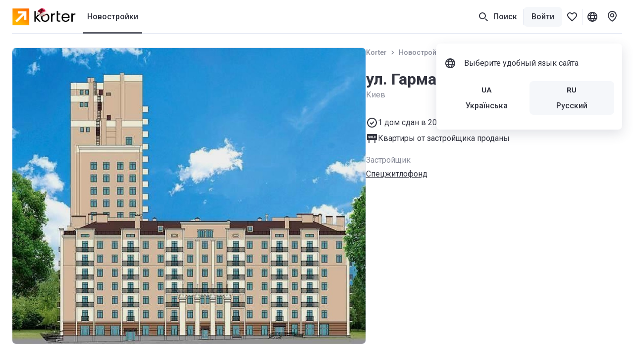

--- FILE ---
content_type: text/html; charset=utf-8
request_url: https://korter.ua/ru/%D0%B6%D0%BA-%D1%83%D0%BB-%D0%B3%D0%B0%D1%80%D0%BC%D0%B0%D1%82%D0%BD%D0%B0%D1%8F-20-%D0%BA%D0%B8%D0%B5%D0%B2
body_size: 29038
content:
<!DOCTYPE html>
    <html lang="ru">
      <head>
        <style type="text/css">.bjrwb8u{--mobile-negative-indent:20px;--desktop-negative-indent:20px;--btn-highlight-background:#0000;--btn-background:#0000;align-items:center;background:var(--btn-background);border:var(--bjrwb8u-0);border-radius:8px;color:var(--btn-color);cursor:pointer;display:flex;font-family:Roboto,var(--additional-font-family),sans-serif;font-size:16px;font-weight:500;height:52px;justify-content:center;line-height:20px;outline:none;padding:0 20px;text-decoration:none;transition:opacity .2s ease-in-out,background .2s ease-in-out,color .2s ease-in-out,box-shadow .2s ease-in-out,border .2s ease-in-out,fill .2s ease-in-out;vertical-align:top;white-space:nowrap;width:var(--bjrwb8u-1);-webkit-tap-highlight-color:var(--btn-highlight-background)}.bjrwb8u .btn__icon-wrapper svg{fill:currentColor}.bjrwb8u a{color:var(--btn-color);text-decoration:none}@media (pointer:fine){.bjrwb8u[data-disabled=false]:hover{background:var(--btn-hover-background,var(--btn-background));color:var(--btn-hover-color,var(--btn-color));opacity:var(--btn-hover-opacity,1)}.bjrwb8u[data-disabled=false]:hover a{color:var(--btn-hover-color,var(--btn-color));text-decoration:none}}.bjrwb8u[data-disabled=false][data-hovered=true]{background:var(--btn-hover-background,var(--btn-background));color:var(--btn-hover-color,var(--btn-color));opacity:var(--btn-hover-opacity,1)}.bjrwb8u[data-disabled=false]:active{background:var(--btn-active-background,var(--btn-background));color:var(--btn-active-color,var(--btn-color));opacity:var(--btn-active-opacity,1)}.bjrwb8u[data-disabled=false]:active a{color:var(--btn-active-color,var(--btn-color));text-decoration:none}.bjrwb8u[data-disabled=true]{background:var(--btn-disabled-background,var(--btn-background));color:var(--btn-disabled-color,var(--btn-color));cursor:default;opacity:var(--btn-disabled-opacity,1)}.bjrwb8u[data-size=small]{border-radius:6px;height:40px;padding:0 16px;--mobile-negative-indent:16px;--desktop-negative-indent:16px}@media (min-width:768px){.bjrwb8u[data-desktop-size=small]{border-radius:6px;height:40px;padding:0 16px;--mobile-negative-indent:16px;--desktop-negative-indent:16px}}@media (max-width:767px){.bjrwb8u[data-mobile-size=small]{border-radius:6px;height:40px;padding:0 16px;--mobile-negative-indent:16px;--desktop-negative-indent:16px}}@media (min-width:768px){.bjrwb8u[data-negative-indent=leftDesktop],.bjrwb8u[data-negative-indent=left]{transform:translateX(calc(0px - var(--desktop-negative-indent)))}}@media (max-width:767px){.bjrwb8u[data-negative-indent=leftMobile],.bjrwb8u[data-negative-indent=left]{transform:translateX(calc(0px - var(--mobile-negative-indent)))}}@media (min-width:768px){.bjrwb8u[data-negative-indent=rightDesktop],.bjrwb8u[data-negative-indent=right]{transform:translateX(var(--desktop-negative-indent))}}@media (max-width:767px){.bjrwb8u[data-negative-indent=rightMobile],.bjrwb8u[data-negative-indent=right]{transform:translateX(var(--mobile-negative-indent))}}.c7pdjhv{font-size:14px;line-height:20px}.cvd71jf.c7pdjhv{font-weight:500}.c1fezu5x.c7pdjhv{font-weight:700}.sw0c3b5{flex-shrink:0;height:24px;width:24px}.sw0c3b5:first-child{margin-right:var(--sw0c3b5-0)}.sw0c3b5:last-child{margin-left:var(--sw0c3b5-0)}.s1r1zziq{--btn-color:#333540;--btn-background:#f5f7fa;--btn-hover-background:#e6e9f2;--btn-active-background:#d5d9e5;--btn-disabled-color:#bcbecc;--btn-disabled-background:#f5f7fa}.t10dbpex{--btn-color:#333540;--btn-background:#0000;--btn-hover-background:#f5f7fa;--btn-hover-color:#333540;--btn-active-color:#333540;--btn-active-background:#e6e9f2;--btn-highlight-background:#3335401a;--btn-disabled-color:#bcbecc;--btn-disabled-background:#0000}.sly5mwf{font-size:18px;font-weight:400;line-height:28px}.s48vbu3.sly5mwf{font-weight:500}.s19gw8tp.sly5mwf{font-weight:700}.s1ipb8ld{align-items:center;display:flex}.tkwot82{font-size:16px;line-height:24px}.t3ix5v0.tkwot82{font-weight:500}.tewrh24.tkwot82{font-weight:700}.thgmnay{font-size:20px;line-height:28px}.tq48xji.thgmnay{font-weight:500}.tp17q72.thgmnay{font-weight:700}.l2mz544{-webkit-tap-highlight-color:rgba(0,0,0,0);align-items:center;outline:none}.l2mz544,.l2mz544 [data-icon-exist=true]{display:inline-flex}.l3l7q5s{color:#333540;cursor:pointer;font-size:16px;line-height:24px;text-decoration:underline;-webkit-tap-highlight-color:rgba(0,0,0,0)}.l3l7q5s:active,.l3l7q5s:hover{color:#676975;text-decoration:underline}.ltprput{font-size:16px;font-weight:500;line-height:24px}.ltprput,.ltprput:hover{color:#333540}.ltprput:active{color:#676975}@media (min-width:768px){.ltprput:hover{color:#676975}}.d17grsv2,.d17grsv2:active,.d17grsv2:hover{text-decoration:none}.i1732dl4,.i1732dl4:active,.i1732dl4:hover{color:inherit}.s1sekoq0{align-items:center;display:flex;flex-shrink:0;height:16px;justify-content:center;width:16px}.s1sekoq0 svg{flex-shrink:0;height:auto;width:100%}.s1sekoq0:first-child{margin-right:8px}.s1sekoq0:last-child{margin-left:8px}.ibtplj4 .s1sekoq0 svg{fill:#333540}.ibtplj4:active .s1sekoq0 svg,.ibtplj4:hover .s1sekoq0 svg{fill:#676975}.s1jjt988.t3ix5v0.tkwot82{border-radius:6px;color:#333540;cursor:pointer;display:block;min-width:52px;padding:8px 12px;text-align:center;transition:color .2s ease-in-out,background-color .2s ease-in-out,box-shadow .2s ease-in-out}.s1jjt988.t3ix5v0.tkwot82[data-active=true]{background-color:#fff;box-shadow:0 0 6px 0 #3c466433}.s1jjt988.t3ix5v0.tkwot82[data-disabled=true]{color:#bcbecc;cursor:default}.s1jjt988.t3ix5v0.tkwot82{overflow:hidden;text-overflow:ellipsis;white-space:nowrap}@media (pointer:fine){.s1jjt988.t3ix5v0.tkwot82[data-disabled=false][data-active=false]:hover{color:#676975}}.s1jjt988.t3ix5v0.tkwot82[data-variant=dark]{border-radius:0;color:#333540;padding:14px 20px}.s1jjt988.t3ix5v0.tkwot82[data-variant=dark]:first-child{border-radius:8px 0 0 8px}.s1jjt988.t3ix5v0.tkwot82[data-variant=dark]:last-child{border-radius:0 8px 8px 0}.s1jjt988.t3ix5v0.tkwot82[data-variant=dark][data-active=true]{background-color:#333540;box-shadow:none;color:#fff}.s1jjt988.t3ix5v0.tkwot82[data-variant=dark][data-disabled=true]{color:#8c8f9c}@media (pointer:fine){.s1jjt988.t3ix5v0.tkwot82[data-variant=dark][data-disabled=false][data-active=false]:hover{background:#e6e9f2;color:#333540}}.s1jdar0y.s48vbu3.sly5mwf{color:#fff;margin-bottom:4px}.s1ckr5p2.tkwot82{color:#fff;text-transform:capitalize}.s1g33jbd.tkwot82{color:#8c8f9c;left:50%;position:absolute;top:50%;transform:translate(-50%,-50%)}.s1g33jbd.tkwot82 span{position:relative;z-index:1}.s1g33jbd.tkwot82:before{background-color:#fff;content:"";display:block;height:1px;left:50%;position:absolute;top:50%;transform:translate(-50%,-50%);width:calc(100% + 40px);z-index:0}.skctk4q{display:inline-block}.s1ra2qq{align-items:center;display:inline-flex;text-decoration:underline}.s1hrrhqt.s1sekoq0{display:inline;margin-left:8px}.stvn9lz{align-items:center;display:inline-flex;white-space:pre}.s87j800.t3ix5v0.tkwot82{display:inline-block;grid-column:1/-1;grid-row:2;margin-top:8px;overflow:hidden;text-overflow:ellipsis;white-space:nowrap}.s87j800.t3ix5v0.tkwot82 sup{font-size:12px;margin-top:4px}.s87j800.t3ix5v0.tkwot82 svg{height:16px;width:16px;fill:#333540;margin-right:4px;transform:translateY(4px)}.s87j800.t3ix5v0.tkwot82 svg:not(:first-child){margin-left:12px}.s87j800.t3ix5v0.tkwot82 span{display:inline;vertical-align:middle}.s1xpaqan.c7pdjhv{color:#bcbecc;text-align:center}.s1xpaqan.c7pdjhv,.skicf09{margin-bottom:12px}.scyffgs.tkwot82,.slyk1pe{background-color:#fff;border-radius:4px}.scyffgs.tkwot82{cursor:pointer;flex-shrink:0;height:52px;padding:3px 5px;position:relative;-webkit-user-select:none;user-select:none;width:52px}.scyffgs.tkwot82 *{pointer-events:none}.scyffgs.tkwot82[data-status=available],.scyffgs.tkwot82[data-status=unknown]{border:1px solid #fc7900;color:#fc7900}.scyffgs.tkwot82[data-status=available][data-clicked=true],.scyffgs.tkwot82[data-status=unknown][data-clicked=true]{background-color:#fc7900;border-color:#fc7900;color:#fff}@media (min-width:768px){.scyffgs.tkwot82[data-status=available][data-clicked=false]:hover,.scyffgs.tkwot82[data-status=unknown][data-clicked=false]:hover{border-color:#e56700}}.scyffgs.tkwot82[data-status=booked]{border:1px solid #ffe095;color:#f2ac00}.scyffgs.tkwot82[data-status=booked] svg{fill:#f2ac00}.scyffgs.tkwot82[data-status=booked][data-clicked=true]{background-color:#f2ac00;border-color:#f2ac00;color:#fff}.scyffgs.tkwot82[data-status=booked][data-clicked=true] svg{fill:#fff}@media (min-width:768px){.scyffgs.tkwot82[data-status=booked][data-clicked=false]:hover{border-color:#ffe095}}.scyffgs.tkwot82[data-status=sold]{border:1px solid #e6e9f2;color:#bcbecc}.scyffgs.tkwot82[data-status=sold][data-clicked=true]{background-color:#e6e9f2}@media (min-width:768px){.scyffgs.tkwot82[data-status=sold][data-clicked=false]:hover{border-color:#bcbecc}.scyffgs.tkwot82:hover{border-width:2px;padding:2px 4px}.scyffgs.tkwot82:hover .sjuh19x{right:4px;top:4px}.scyffgs.tkwot82:hover .slyk1pe{bottom:-2px;left:-2px;right:-2px;top:-2px}}.su9vjrm.c7pdjhv{align-items:center;background:#cb540c;color:#fff;display:flex;height:24px;padding:0 8px}.soxpux.tkwot82{color:#333540;font-weight:400}.s1lkfaln.tkwot82{max-width:100%;overflow:hidden;text-overflow:ellipsis;white-space:nowrap}@supports (-webkit-line-clamp:2){.s1lkfaln.tkwot82[data-only-address=true]{display:-webkit-box;white-space:normal;-webkit-line-clamp:2;-webkit-box-orient:vertical}}.s9o5tih sup{line-height:1px}.s72pt8u.s48vbu3.sly5mwf{overflow:hidden;text-overflow:ellipsis;white-space:nowrap}.s1kx2w6k.s72pt8u.s48vbu3.sly5mwf{align-items:center;display:flex;gap:12px}.s1kx2w6k.s72pt8u.s48vbu3.sly5mwf svg{fill:currentColor}.sw2l7cs.tkwot82{max-width:100%;overflow:hidden;text-overflow:ellipsis;white-space:nowrap}@supports (-webkit-line-clamp:2){.sw2l7cs.tkwot82[data-only-address=true]{display:-webkit-box;white-space:normal;-webkit-line-clamp:2;-webkit-box-orient:horizontal}}.sbofby8.tp17q72.thgmnay{margin-bottom:4px;margin-top:6px;width:calc(100% - 48px)}.sbofby8.tp17q72.thgmnay[data-building-name-only=true]{display:-webkit-box;-webkit-line-clamp:2;-webkit-box-orient:vertical;margin-bottom:0;white-space:unset}.s120g2uq.tkwot82,.sbofby8.tp17q72.thgmnay{overflow:hidden;text-overflow:ellipsis;white-space:nowrap}.s120g2uq.tkwot82{display:block;padding:0 16px}.s19o5zkz.bjrwb8u{--btn-color:#fff;--btn-background:#0000;cursor:pointer;height:21px;margin-left:auto;margin-right:8px;padding:0;pointer-events:all}.s10v8oy0.tkwot82{margin-right:var(--s10v8oy0-0)}.sgwta3z{align-items:center;bottom:0;display:flex;flex-direction:column;left:0;padding:20px 16px;position:fixed;right:0;z-index:16777002}.sgwta3z,.sgwta3z *{pointer-events:none}.sn762we{margin:0 auto;position:relative;width:100px}.sn762we:before{content:"";display:block;padding-top:100%}@media (max-width:767px){.sn762we{width:75px}}.szaj8ny{animation:rotate 2s linear infinite;bottom:0;height:100%;left:0;margin:auto;position:absolute;right:0;top:0;transform-origin:center center;width:100%}.s1quwdb5{--color:#fc7900}.s1quwdb5{stroke:var(--color)}.s1quwdb5[data-gray=true]{--color:#8c8f9c}.s1quwdb5[data-mid-gray=true]{--color:#bcbecc}.s1quwdb5[data-white=true]{--color:#fff}.s1quwdb5{stroke-dasharray:1,200;stroke-dashoffset:0;animation:dash 1.5s ease-in-out infinite,color 6s ease-in-out infinite;stroke-linecap:round}.sly7bl8{align-items:center;border-radius:8px;cursor:pointer;display:flex;flex-shrink:0;height:var(--sly7bl8-0);justify-content:center;position:relative;transition:background-color .2s ease-in-out;width:var(--sly7bl8-0)}@media (max-width:767px){.sly7bl8{border-radius:var(--sly7bl8-2);height:var(--sly7bl8-1);width:var(--sly7bl8-1)}}@media (min-width:768px){.sly7bl8{border-radius:var(--sly7bl8-4);height:var(--sly7bl8-3);width:var(--sly7bl8-3)}}.sly7bl8{background-color:var(--btn-background-color)}.sly7bl8 svg{fill:var(--btn-color);pointer-events:none;transition:all .2s ease-in-out}.sly7bl8[data-disabled=false]:not([data-active=true]){background-color:var(--btn-background)}@media (pointer:fine){.sly7bl8[data-disabled=false]:not([data-active=true]):hover{background-color:var(--btn-hover-background,var(--btn-background))}.sly7bl8[data-disabled=false]:not([data-active=true]):hover svg{fill:var(--btn-hover-color,var(--btn-color))}}.sly7bl8[data-disabled=false]:not([data-active=true]):active{background-color:var(--btn-active-background,var(--btn-background))}.sly7bl8[data-disabled=false]:not([data-active=true]):active svg{fill:var(--btn-active-color,var(--btn-color))}.sly7bl8[data-disabled=false][data-active=true]{background-color:var(--btn-active-background,var(--btn-background))}.sly7bl8[data-disabled=false][data-active=true] svg{fill:var(--btn-active-color,var(--btn-color))}.sly7bl8[data-disabled=true]{background:var(--btn-disabled-background,var(--btn-background));color:var(--btn-disabled-color,var(--btn-color));cursor:default;pointer-events:none}.sly7bl8[data-disabled=true] svg{fill:var(--btn-disabled-color,var(--btn-color))}.sly7bl8[data-disabled=false][data-selected=true]{--btn-background:#333540;--btn-hover-background:#333540;--btn-active-background:#333540;--btn-disabled-background:#333540;--btn-color:#fff;--btn-hover-color:#fff;--btn-active-color:#fff;--btn-disabled-color:#fff}.lkke2qd{--btn-color:#333540;--btn-hover-color:#333540;--btn-active-color:#333540;--btn-disabled-color:#bcbecc;--btn-background:#fff;--btn-hover-background:#f5f7fa;--btn-active-background:#e6e9f2;--btn-disabled-background:#fff}.g18w4nej{--btn-color:#333540;--btn-hover-color:#333540;--btn-active-color:#333540;--btn-disabled-color:#bcbecc;--btn-background:#f5f7fa;--btn-hover-background:#e6e9f2;--btn-active-background:#bcbecc;--btn-disabled-background:#f5f7fa}.s61obs.tq48xji.thgmnay{max-width:calc(100% - 40px)}@media (min-width:768px){.s61obs.tq48xji.thgmnay[data-desktop-full-width=true]{max-width:100%}}.s1vhktxr{background-color:var(--s1vhktxr-0);display:block;opacity:var(--lazy-img-opacity,0)}.s1vhktxr[data-visible=true]{opacity:var(--lazy-img-opacity,1)}.e1o94j4b{bottom:0;display:block;left:0;opacity:0;position:absolute;right:0;top:0;transition:background-color .3s ease-in-out,opacity .3s ease-in-out;z-index:1}.e1o94j4b[data-hidden=true]{display:none}.b1dr6so1{animation:breathing 2s ease-in-out 0s infinite reverse}.bepqojl{background-image:url([data-uri])}.s1sio8z8.e1o94j4b{background-position:50%;background-repeat:no-repeat;background-size:var(--s1sio8z8-0);opacity:1}.s138v7gs.e1o94j4b{background-color:#e5e9f3;opacity:1}.l1s92wnd{display:block;height:100%;position:relative}.s1jtdjnk{position:fixed;z-index:25}.s1vcews5{cursor:var(--s1vcews5-1);height:var(--s1vcews5-0);position:relative;width:var(--s1vcews5-0)}.s1vcews5{animation-duration:.3s;animation-iteration-count:var(--s1vcews5-3);animation-name:var(--s1vcews5-2);animation-timing-function:ease-in-out}.s1x3o3rv{display:block;fill:var(--fillColor);transition:all .2s ease-in-out}.s1x3o3rv path:nth-child(3){opacity:0}.s1x3o3rv[data-active=true]{fill:var(--fillColor)!important}.s1x3o3rv[data-active=true] path:nth-child(3){opacity:1}@media (pointer:fine){.s1x3o3rv[data-active=true]:hover{transform:scale(1.1)}}.s1x3o3rv[data-active=false][data-outlined=false]{filter:drop-shadow(0 1px 4px rgba(0,0,0,.8))}@media (pointer:fine){.s1x3o3rv[data-active=false][data-custom-fill-color=false]:hover{fill:#8c8f9c}}@media (max-width:767px){.s1x3o3rv{fill:var(--mobileFillColor)}}:root{--content-above-header-height:0;--additional-font-family:system-ui;--header-height:120px}*{box-sizing:border-box;touch-action:pan-x pan-y}body{background:#fff;--100vw:calc(100vw - 20px);color:#333540;font-family:Roboto,var(--additional-font-family),sans-serif;line-height:1.5;margin:0;padding:0;-webkit-text-size-adjust:none;-webkit-font-smoothing:antialiased;-webkit-tap-highlight-color:rgba(0,0,0,0);display:flex;flex-direction:column;min-height:100vh;width:100%}#app,html{height:100%}#app{width:100%;-webkit-tap-highlight-color:transparent;background:#fff;flex:1 1 auto;padding-top:calc(var(--content-above-header-height) + var(--header-height));position:relative}#app.app--no-layout{padding-top:0}a{color:#68b;cursor:pointer;-webkit-tap-highlight-color:rgba(0,0,0,0)}a,a:hover{text-decoration:none}a:hover{color:#496ea5}::placeholder,select,textarea{font-family:Roboto,var(--additional-font-family),sans-serif}button,h1,h2,h3,h4,h5,h6,input,ol,p,ul{font-weight:400;margin:0;padding:0}#anchors-wrapper{position:fixed;z-index:12}@media only screen and (max-width:767px){#app{height:auto}a:hover{color:#68b;text-decoration:none}}sup{line-height:1px}.sd5wzrz.s48vbu3.sly5mwf[data-compact=true]{font-size:16px;line-height:24px}.f59cn7.c7pdjhv{color:#8c8f9c;margin-top:4px}.szq9bt.c7pdjhv{color:#d2252f;height:20px;margin-top:4px;opacity:var(--szq9bt-0);transform:translateY(var(--szq9bt-1));transition:opacity .2s ease-in-out,transform .2s ease-in-out}.sr635hi.c7pdjhv{color:#d2252f;height:20px;margin-top:var(--sr635hi-1);max-height:var(--sr635hi-0);opacity:var(--sr635hi-2);overflow:hidden;transition:max-height .2s ease-in-out,margin-top .2s ease-in-out,opacity .2s ease-in-out}.fwaet04.c7pdjhv{background:#fff8e8;border-radius:6px;color:#bf8800;height:auto;margin-top:var(--fwaet04-1);max-height:var(--fwaet04-0);opacity:var(--fwaet04-2);overflow:hidden;padding:var(--fwaet04-3) 8px;transition:max-height .2s ease-in-out,margin-top .2s ease-in-out,opacity .2s ease-in-out,padding .2s ease-in-out}.s1qnszee.c7pdjhv{bottom:12px;color:#8c8f9c;left:12px;position:absolute}.scu5od4.c7pdjhv{color:#bcbecc}.scu5od4.c7pdjhv a,.scu5od4.c7pdjhv a:hover{text-decoration:underline}@media (min-width:768px){.scu5od4.c7pdjhv a:hover{color:#333540}}.satj7r4{height:24px;width:24px}.srsbhq6.c7pdjhv{background-color:#f4f3fd;border-radius:4px;box-shadow:0 4px 20px #3c46641f;left:0;max-width:290px;opacity:var(--srsbhq6-0);padding:4px 8px;pointer-events:none;position:absolute;top:32px;transform:translateY(var(--srsbhq6-1));transition:transform .1s ease-in-out,opacity .1s ease-in-out;white-space:pre-wrap;width:fit-content}.srsbhq6.c7pdjhv[data-is-visible=false]{transition:transform .1s ease-in-out,opacity .1s ease-in-out,color .1s ease-in-out .2s,background-color .1s ease-in-out .2s}@media (max-width:767px){.srsbhq6.c7pdjhv[data-tooltip-bottom-offset=true]{bottom:var(--srsbhq6-2);top:auto}}.s1m67vma.t3ix5v0.tkwot82{color:var(--s1m67vma-0);cursor:pointer;transition:color .2s ease-in-out}.s1m67vma.t3ix5v0.tkwot82:not(:first-child){margin-left:12px}@media (pointer:fine){.s1m67vma.t3ix5v0.tkwot82[data-selected=false]:hover{color:#676975}}.s10cntzf.t3ix5v0.tkwot82{color:var(--s10cntzf-0);cursor:pointer;transition:color .2s ease-in-out}.s10cntzf.t3ix5v0.tkwot82:not(:first-child){margin-left:12px}@media (pointer:fine){.s10cntzf.t3ix5v0.tkwot82[data-selected=false]:hover{color:#676975}}.s1x6ko3k.c7pdjhv{color:#8c8f9c;margin-top:4px}.s14nhhog.tkwot82{flex-shrink:0;margin-right:8px;margin-top:9px;width:var(--s14nhhog-0)}.s1odjmqs.t3ix5v0.tkwot82,.s1oew3d3{align-items:center;justify-content:center;transition:all .2s ease-in-out;-webkit-user-select:none;user-select:none}.s1odjmqs.t3ix5v0.tkwot82{background-color:#f5f7fa;border:2px solid #f5f7fa;border-radius:6px;color:#333540;cursor:pointer;display:inline-flex;flex-shrink:0;height:40px;min-width:52px;padding:8px 12px;text-align:center}.s1odjmqs.t3ix5v0.tkwot82 .s1oew3d3{background-color:#e6e9f2;color:#333540}.s1odjmqs.t3ix5v0.tkwot82[data-size=big]{border-radius:8px;height:52px;min-width:60px;padding:14px 20px}@media (max-width:767px){.s1odjmqs.t3ix5v0.tkwot82[data-size=big][data-mobile-size=medium]{height:40px;min-width:52px;padding:8px 12px}}@media (pointer:fine){.s1odjmqs.t3ix5v0.tkwot82[data-active=false][data-disabled=false]:hover{background-color:#e6e9f2;border-color:#e6e9f2;text-decoration:none}.s1odjmqs.t3ix5v0.tkwot82[data-active=false][data-disabled=false]:hover .s1oew3d3{background-color:#f5f7fa}}.s1odjmqs.t3ix5v0.tkwot82:active,.s1odjmqs.t3ix5v0.tkwot82[data-active=true]{border-color:#333540}.s1odjmqs.t3ix5v0.tkwot82[data-disabled=true]{pointer-events:none}.s1odjmqs.t3ix5v0.tkwot82[data-disabled=true][data-active=false]{background-color:#f5f7fa!important;color:#bcbecc!important}.s1odjmqs.t3ix5v0.tkwot82[data-disabled=true][data-active=false] .s1oew3d3{background-color:#e6e9f2;color:#8c8f9c}.s1odjmqs.t3ix5v0.tkwot82[data-disabled=true][data-active=false] .s81kkja svg,.s1odjmqs.t3ix5v0.tkwot82[data-disabled=true][data-active=false] .smvrg5x svg{fill:#bcbecc}.s1dy3eb6.tkwot82{margin-right:24px}@media (max-width:767px){.s1dy3eb6.tkwot82{margin-right:16px}}.sdnh5yf.tkwot82{margin-bottom:12px;max-width:324px}.fwuoqh3{width:100%}@media only screen and (min-width:1464px) and (max-width:1920px){.fwuoqh3{margin-left:calc(-50vw + 708px);position:relative;width:var(--100vw)}}@media only screen and (min-width:1921px){.fwuoqh3{margin-left:-252px;position:relative;width:1920px}}.fc9h2gv{margin:auto;max-width:1464px;padding-left:24px;padding-right:24px;width:100%}@media (max-width:1191px){.fc9h2gv{padding-left:16px;padding-right:16px}}.f1nq7gua.fc9h2gv{max-width:none}.shvsvry{left:0;position:fixed;width:100%;z-index:9999}@media (min-width:768px){.shvsvry{top:50px;transform:translateX(8px)}.s141jqjd.fc9h2gv{display:flex;justify-content:flex-end}}.react-hint{animation:slideIn .3s;cursor:default;position:absolute;z-index:9999}.s1pbm310{overflow:hidden;text-overflow:ellipsis;white-space:nowrap}@media (min-width:768px){.s1pbm310{max-width:270px}}@media (max-width:767px){.s1pbm310{max-width:280px}}.s1t7rt3j[data-opened=true]{transform:rotate(180deg)}.s1t7rt3j[data-disabled=true]{fill:#bcbecc}.s11f4wgb{align-items:center;display:flex;flex-shrink:0;height:100%;margin-left:auto;width:24px}.spqmfqq{border-color:var(--spqmfqq-0);border-radius:6px!important;border-style:solid;border-width:var(--spqmfqq-1);justify-content:start;padding:0 calc(16px - var(--spqmfqq-1));position:relative;text-align:left;transition:background .2s ease-in-out,color .2s ease-in-out}@media (pointer:fine){.spqmfqq:active,.spqmfqq:hover{border-color:var(--spqmfqq-2)}}.spqmfqq[data-disabled=true]{pointer-events:none}.spqmfqq [data-right-icon]{margin-left:auto}.spqmfqq [data-children]{margin-right:8px}.spqmfqq{overflow:hidden;text-overflow:ellipsis;white-space:nowrap}.svgw07i{position:relative}.sl1pckr{display:none}.s14538b.c7pdjhv{color:#8c8f9c;margin-top:auto}@media (max-width:767px){.s14538b.c7pdjhv{margin-top:28px}}@media (min-width:768px){.s14538b.c7pdjhv{transform:translateY(-4px)}}.s1krf0zg .btn__icon-wrapper{height:24px;width:fit-content}.s1krf0zg .btn__icon-wrapper svg{height:24px;width:auto}.s8doc6k{background-color:#fff;border-top:1px solid #2947a321}.s8doc6k .coslfhy{max-width:1416px}@media (min-width:1192px){.s8doc6k>div{padding-left:24px;padding-right:24px}}.s1jfm7rm.fc9h2gv{padding-bottom:60px;padding-top:40px;position:relative}@media (max-width:767px){.s1jfm7rm.fc9h2gv{padding-bottom:40px;padding-top:40px}}.s8mwnln{display:flex}@media (max-width:767px){.s8mwnln{flex-direction:column}}@media (min-width:768px){.s1w4n4bp{width:calc(25% - 18px)}.s1w4n4bp:not(:last-child){margin-right:24px}}.snt1183{display:grid;margin-top:40px;grid-gap:16px}@media (min-width:768px){.snt1183{max-width:260px}}.s5088l1.tkwot82{color:#8c8f9c;margin-bottom:20px}@media (max-width:767px){.s5088l1.tkwot82{margin-top:28px}}.s1y7o6rm{display:flex;flex-direction:column;list-style:none}.sv6n0gq{font-size:16px;line-height:24px}.sv6n0gq:not(:last-of-type){margin-bottom:12px}.stwc360{height:36px;vertical-align:middle;width:auto}@media (min-width:768px){.stwc360{margin-right:10px}}.s1ly9t4p.tkwot82{color:#8c8f9c;padding-bottom:16px;padding-top:15px}.srums7.s48vbu3.sly5mwf{align-items:center;background-color:#fc7900;color:#fff;display:flex;height:56px;justify-content:center;left:0;position:absolute;right:0;top:0;width:100%}.srums7.s48vbu3.sly5mwf svg{fill:#fff;margin-left:8px}.s1lirgos.tkwot82{align-items:center;color:#333540;cursor:pointer;display:flex;font-size:16px;font-weight:500;line-height:24px}.s1lirgos.tkwot82:hover{color:#333540}.s1lirgos.tkwot82:active{color:#676975}@media (min-width:768px){.s1lirgos.tkwot82:hover{color:#676975}}@media (pointer:fine){.s1lirgos.tkwot82[data-popup-opened=true]:hover{color:#333540}}@media (min-width:1464px){.pm4uvvd{display:none}}.s17xo39o{display:none}@media (min-width:1464px){.s17xo39o{display:flex;padding:0 8px!important}}.se13ip2{display:none}.b17y28wi{padding:0 8px!important}.s1sem42p{align-items:center;display:flex;height:100%;position:relative}.s1sem42p[data-highlighted=true] :after{background:#333540;bottom:0;content:"";height:2px;left:0;position:absolute;right:0;transform:translateY(.5px)}.shp9me5{bottom:0;left:0;overflow:hidden;position:fixed;right:0;top:calc(var(--top) - 1px);z-index:1}.s3a48a3,.shp9me5{pointer-events:none}.s3a48a3{background:#fff;border-radius:0 0 8px 8px;box-shadow:0 4px 20px #3c46641f;opacity:0}.s3a48a3[data-animation-enabled=true]{transition:opacity .2s ease-in-out .1s}.s3a48a3[data-opened=true]{opacity:1;pointer-events:auto}.s3a48a3[data-opened=true][data-animation-enabled=true]{transition-delay:0s}.s1q9brzn{display:grid;padding:28px 0 40px 155px;grid-gap:16px;border-top:1px solid #2947a321}.s1q9brzn a{font-weight:400;width:fit-content}.s38oqf6{--additionalTop:0px;--baseTop:calc(var(--content-above-header-height) + var(--header-height));--top:calc(var(--baseTop) + var(--additionalTop));align-items:center;display:none;height:100%;margin:0 -6px}@media (min-width:1280px){.s38oqf6{display:flex;gap:4px}}.s1ld5a8q{-webkit-backdrop-filter:none;backdrop-filter:none;background:#0000;bottom:0;left:0;overflow:hidden;pointer-events:none;position:fixed;right:0;top:var(--top);transition:background-color .2s ease-in-out,-webkit-backdrop-filter .2s ease-in-out;transition:background-color .2s ease-in-out,backdrop-filter .2s ease-in-out;transition:background-color .2s ease-in-out,backdrop-filter .2s ease-in-out,-webkit-backdrop-filter .2s ease-in-out;z-index:-1}.s1ld5a8q[data-opened=true]{-webkit-backdrop-filter:blur(6px);backdrop-filter:blur(6px);background:#26283366;pointer-events:auto;transition-delay:.1s}.sho6zfj.tkwot82{align-items:center;border-bottom:1px solid #2947a321;color:#676975;display:flex;height:60px;margin:0 -16px;padding:0 16px}.s1rbx61{--cookieStickyRight:0}.s1ctw9v4{height:1px;margin-top:-1px;position:absolute;top:calc(var(--header-height) + 12px)}.s1ae8sy5.t3ix5v0.tkwot82{margin-top:8px}.s1n9uh9y{--languageRightOffset:20px}@media (max-width:767px){.sljva1t.fc9h2gv{margin:0!important;padding:0!important}}@media (min-width:768px){.sljva1t.fc9h2gv{left:0;margin:auto;position:absolute;right:0;top:0;z-index:1}}.s1m56c77{display:none}.s1fgucmi.c7pdjhv{color:var(--s1fgucmi-0);font-weight:400}.syaa236.tq48xji.thgmnay{padding:28px var(--horizontal-indent) 12px}.swdbjor{align-items:center;display:flex;flex-shrink:0;--horizontal-indent:24px}@media (max-width:1191px){.swdbjor{display:none}}@media (max-width:767px){.s1csilhd{display:none}}.s8cx3zs{align-items:center;display:flex;height:100%;justify-content:center;width:100%}.s8cx3zs *{cursor:pointer}.s8cx3zs.bouncing{animation:beating .2s ease-in}.s1tafnrc{align-items:center;display:flex;height:100%;width:100%}.s1tafnrc *{cursor:pointer}.s1onsvco.tkwot82{align-items:center;background:#f5f7fa;border-radius:1px;color:#333540;display:var(--s1onsvco-0);font-size:11px;height:16px;justify-content:center;line-height:16px;min-width:16px;position:absolute;right:0;top:0}.sks3y7f.c7pdjhv{color:#8c8f9c;font-weight:400}.sevobhj{height:40px;padding-left:16px;padding-right:16px}.sueh51n.c7pdjhv{max-width:100px;overflow:hidden;text-overflow:ellipsis;white-space:nowrap}.svevaac{align-items:center;background:#fff;display:flex;height:calc(var(--header-height) - 1px);position:relative}@media (min-width:768px){.svevaac{box-sizing:initial}}@media (max-width:767px){.svevaac{left:0;position:var(--svevaac-0);right:0;top:0}}@media (min-width:1192px){.svevaac{border-bottom:1px solid #2947a321;height:67px}}.snctpv6{align-items:center;display:flex;gap:12px;height:100%;margin-left:auto;z-index:1}.snctpv6>*{flex-shrink:0}.sgo7zet{align-items:center;display:flex;height:100%;justify-content:flex-end}@media (max-width:767px){.sgo7zet{margin-right:auto}}@media (min-width:1280px){.s7hvtji{display:none}}@media (max-width:767px){.s7hvtji{display:flex}}.s1edfs9p{display:none;padding:0 12px!important}@media (min-width:1280px){.s1edfs9p[data-always-hidden=false]{display:flex}.sr4ecki[data-always-visible=false]{display:none}}.s1hph7mv{align-items:center;display:flex}.si2u43r{height:36px;margin-right:20px;vertical-align:middle;width:auto}.s13yf1tt{align-items:center;display:flex;position:relative}@media (max-width:1191px){.s13yf1tt{display:none}}.s11hlc3t{background:#e6e9f2;height:32px;width:1px}@media (max-width:767px){.s11hlc3t,.s23oiyr{display:none}}.s1ujpx0{height:1px;margin-top:-1px}.s2lrlcp{background:#fff;color:#333540;font-size:16px;height:calc(var(--content-above-header-height) + var(--header-height));left:0;line-height:24px;padding-top:var(--content-above-header-height);position:absolute;top:0;-webkit-user-select:none;user-select:none;width:100%;z-index:var(--s2lrlcp-0)}@media (max-width:1191px){.s2lrlcp{border-bottom:1px solid #2947a321;position:fixed}}.snuin58{display:flex;flex-shrink:0;padding:0 var(--snuin58-0)}.snuin58 svg{height:4px;width:4px}@media (max-width:767px){.snuin58{padding:0 8px}}.s1wji4z0{background:var(--s1wji4z0-0);height:4px;width:4px}.secfd27{align-items:center;color:var(--secfd27-0);cursor:pointer;display:flex;flex-shrink:0;font-size:16px;font-weight:500;height:100%;line-height:24px}.secfd27 *{transition:all .2s ease-in-out}.secfd27 a{align-items:center;color:var(--secfd27-0);display:flex;flex-shrink:0;height:100%;padding:0 4px;position:relative}.secfd27[data-active=true] a:after{background:#333540;bottom:0;content:"";height:2px;left:0;position:absolute;right:0}.secfd27:hover a{color:#333540;text-decoration:none}.secfd27:last-of-type div:last-child{display:none}.swtyud{display:flex;flex-direction:var(--swtyud-0)}.slwvuha{height:60px;width:1px}.s1w3wapt{align-items:center;background:var(--s1w3wapt-5);cursor:pointer;display:var(--s1w3wapt-2);height:60px;justify-content:var(--s1w3wapt-3);left:var(--s1w3wapt-0);padding:var(--s1w3wapt-4);position:absolute;right:var(--s1w3wapt-1);top:0;width:120px;z-index:1}@media (max-width:767px){.s1w3wapt{display:none}}.s1q2r1gk{height:1px}.sycbf0w{background:#fff;height:60px;overflow:hidden;position:static;top:0;width:100%}@media (min-width:1192px){.sycbf0w{display:flex;justify-content:center}}.sfpza2y{height:var(--sfpza2y-0)}.susqxrm{margin:0 auto;position:relative}.s1s67xfd,.susqxrm{height:100%;max-width:1416px;width:100%}.s1s67xfd{align-items:center;display:flex;flex-shrink:0;justify-content:flex-start;overflow-x:auto;overflow-y:hidden;-webkit-overflow-scrolling:touch}.s1s67xfd::-webkit-scrollbar{display:none}@media only screen and (max-width:1464px){.s1s67xfd{margin:0 -24px;padding:0 48px;width:calc(100% + 48px)}.s1s67xfd:after{content:"";flex-shrink:0;height:1px;width:32px}}@media (max-width:1191px){.s1s67xfd{margin:0 -16px;padding:0 32px;width:calc(100% + 32px)}}.sy4il09{border-bottom:1px solid #2947a321}.se4zyip{align-items:center;background:#f5f7fa;display:flex;justify-content:center}.s1rrk8b5,.se4zyip{height:100%;width:100%}.s1sj1bzg.fc9h2gv{display:flex;flex-direction:column;height:100%;justify-content:center;min-width:0;position:relative;z-index:1}@media (min-width:768px){.s1sj1bzg.fc9h2gv[data-desktop-half-width=true]{padding:60px}}.szrlcdx.tq48xji.thgmnay{max-width:500px}.s15j8i68{align-items:center;display:flex;flex-shrink:0;font-weight:400;justify-content:center}.s15j8i68,.sq134w8{position:relative}.s1y8scnd.tkwot82{margin-top:12px;white-space:pre-wrap}.s1oeitb5.tkwot82{color:#8c8f9c;margin:0 12px;overflow:hidden;text-overflow:ellipsis;white-space:nowrap}.s156h6kh.t3ix5v0.tkwot82{text-align:center;width:44px}.szq78ji.t3ix5v0.tkwot82{text-align:center}.s1o24t2d{align-items:center;bottom:0;display:flex;justify-content:center;left:0;position:absolute;right:0;top:0;z-index:1}.s1o24t2d:empty{pointer-events:none}.sk9rduk[data-slide-content=true] picture{position:relative}.sk9rduk[data-slide-content=true] picture:after{background:#0003;bottom:0;content:"";left:0;position:absolute;right:0;top:0}.sk9rduk[data-slide-content=true] picture:after:empty{display:none}.s1ltpggg{flex:1 0 100%;height:100%;order:var(--order);position:relative;width:100%}.s1ltpggg img{height:100%;object-fit:cover;width:100%}.se30zf2{height:100%;overflow:hidden;position:relative;touch-action:pan-y;width:100%;--distance:12px;--button-size:32px;outline:none}@media (min-width:768px){.se30zf2[data-positioning=adaptive]{--distance:20px;--button-size:40px}}.syuiiel{--movingDeltaX:0px;--slidingDeltaX:0px;display:flex;flex-wrap:nowrap;height:100%;transform:translateX(calc(-100% + var(--movingDeltaX)));transition:transform .4s ease;will-change:transform}.syuiiel[data-count=single]{transform:translateX(0)!important}.syuiiel[data-mounted=false],.syuiiel[data-moving=true],.syuiiel[data-sliding=true]{transition:none}.syuiiel[data-sliding=true][data-dir=PREV]{transform:translateX(calc(-200% + var(--slidingDeltaX)))}.syuiiel[data-sliding=true][data-dir=NEXT]{transform:translateX(calc(var(--slidingDeltaX)))}.sgvij39{bottom:var(--distance);position:absolute;right:var(--distance)}.sgvij39[data-both-buttons=true]{display:grid;grid-template-areas:"video photoCounter";grid-template-columns:auto auto;grid-column-gap:12px}.seewr42.fc9h2gv{margin:0 auto;max-width:1200px}@media (max-width:767px){.seewr42.fc9h2gv{padding:0}}.sdfrveq.tkwot82{width:max-content}.sdfrveq.tkwot82 b{white-space:nowrap}.s15fh5os.s48vbu3.sly5mwf[data-disabled=true]{color:#8c8f9c}@media (max-width:767px){.s15fh5os.s48vbu3.sly5mwf{display:-webkit-box;-webkit-line-clamp:3;-webkit-box-orient:vertical;overflow:hidden}.s15fh5os.s48vbu3.sly5mwf[data-image-visible=true]{max-width:calc(100vw - 208px)}}.s1m6hpsh.tq48xji.thgmnay{display:-webkit-box;-webkit-line-clamp:2;-webkit-box-orient:vertical;overflow:hidden}.s6l7c09.c7pdjhv{color:#8c8f9c;flex-shrink:0}.smo2x50.t3ix5v0.tkwot82{overflow:hidden;text-overflow:ellipsis;white-space:nowrap}.sidzzwk.t3ix5v0.tkwot82{overflow:hidden;text-overflow:ellipsis;white-space:nowrap}@media (min-width:768px){.sidzzwk.t3ix5v0.tkwot82{max-width:368px}}@media (max-width:767px){.sidzzwk.t3ix5v0.tkwot82{max-width:80vw}}.s17hk6q.sidzzwk.t3ix5v0.tkwot82{align-items:center;display:flex;font-weight:400;margin-top:4px}.s17hk6q.sidzzwk.t3ix5v0.tkwot82>*{flex-shrink:0}.s166jir4.cvd71jf.c7pdjhv{align-items:center;background:#fff;border:1px solid #fc7900;border-radius:6px;box-shadow:0 4px 12px 0 #3c466499;display:flex;height:28px;justify-content:flex-start;min-width:100%;padding:4px 8px;position:relative;width:fit-content}.sw33hf5{display:flex;flex-wrap:wrap}@media (max-width:1191px){.sw33hf5{padding:0 16px}}.sw33hf5 ul{margin:8px 0}.sw33hf5 ul li{list-style:disc inside}.sw33hf5 ol{padding-left:20px}.sw33hf5 a{color:#333540;cursor:pointer;font-size:16px;line-height:24px;text-decoration:underline;-webkit-tap-highlight-color:rgba(0,0,0,0)}.sw33hf5 a:active,.sw33hf5 a:hover{color:#676975;text-decoration:underline}.s1kvqmlq.sly5mwf{font-style:italic;margin-bottom:8px}.svsw4zz.tkwot82{color:#676975}@media (max-width:767px){.s1dauc88:not(:last-child){margin-bottom:16px}}@media (min-width:768px){.s1dauc88:not(:nth-last-child(-n+1)){margin-bottom:24px}}@media (max-width:767px){.s1cd7ud2{width:100%}.s1cd7ud2:first-child{margin-bottom:16px}}@media (min-width:768px){.s1cd7ud2{width:calc(50% - 12px)}.s1cd7ud2:nth-child(odd){margin-right:24px}}.suzhbbc.tq48xji.thgmnay{color:#fff;max-width:400px;text-align:center;white-space:pre-wrap}@media (max-width:1191px){.suzhbbc.tq48xji.thgmnay{font-size:18px;font-weight:400;line-height:28px}}.s1uvdhnp.t3ix5v0.tkwot82{color:#fff;margin-bottom:32px;text-align:center;white-space:pre-wrap}.sbcr32u{--margin-bottom:20px;--mobile-margin-bottom:20px;font-size:28px;font-weight:700;line-height:36px;margin:0 0 var(--margin-bottom)}@media (max-width:767px){.sbcr32u{font-size:24px;line-height:32px;margin:0 0 var(--mobile-margin-bottom)}}.s1nw5bvz{--padding-top:40px;--mobile-padding-top:40px;--padding-bottom:60px;--mobile-padding-bottom:60px;letter-spacing:normal;padding:var(--padding-top) 0 var(--padding-bottom);position:relative}.s1nw5bvz:after,.s1nw5bvz:before{clear:both;content:"";display:table}@media (max-width:767px){.s1nw5bvz{padding-bottom:var(--mobile-padding-bottom);padding-top:var(--mobile-padding-top)}}.sbpuazo{display:inline-flex;flex-direction:column;width:100%}.s1vgx4ks{color:#8c8f9c;flex-shrink:0}@media (min-width:768px){.s1vgx4ks{padding-bottom:4px!important}}.s1vgx4ks{font-size:14px;line-height:20px}.s1etsl0f{opacity:0;position:absolute}@media (max-width:767px){.s1gtpdgt{pointer-events:none}.s1gtpdgt a{color:inherit;text-decoration:none}}.s1a9a48q{border:none;border-collapse:collapse;border-spacing:0;margin-top:16px;width:100%}.s1a9a48q tr{vertical-align:top}@media (max-width:767px){.s1a9a48q tr:not(:last-child){padding-bottom:12px}}.s1a9a48q td{overflow-wrap:break-word;padding:0;word-break:break-word}.ss3k4xx{display:grid;grid-template-columns:repeat(auto-fill,minmax(288px,1fr));grid-gap:16px 24px}.s1rf234i{display:block}.s1ea5q2f{border-bottom:var(--s1ea5q2f-2) solid #e6e9f2;display:var(--s1ea5q2f-0);justify-content:center;padding:var(--s1ea5q2f-1)}@media (max-width:767px){.s1ea5q2f{padding:var(--s1ea5q2f-3)}}.s53ez19.s48vbu3.sly5mwf{color:#fff;margin-bottom:4px}.strm32f.tkwot82{color:#fff;text-transform:capitalize}.s1jw5ow4{display:grid;grid-template-columns:repeat(auto-fill,minmax(290px,1fr));grid-gap:16px}.s6j3scl{display:grid;grid-template-columns:800px 1fr;grid-gap:40px}.s6j3scl:before{display:none}@media (max-width:1191px){.s6j3scl{grid-template-columns:1fr}}.s6k7wu{width:100%}.s1qk4ikk.cvd71jf.c7pdjhv{pointer-events:none;word-break:break-word;z-index:1}.sncoqw1.tp17q72.thgmnay{color:#fff;display:flex;position:absolute;text-align:center;top:16px}.s1k25ac2.c7pdjhv{color:#8c8f9c;margin-top:8px}@media (max-width:1191px){.s1k25ac2.c7pdjhv{padding:0 16px}}.s1k25ac2.c7pdjhv a{color:#8c8f9c;text-decoration:underline}.s1a9icps{flex-shrink:0;height:fit-content;width:100%}@media (max-width:1191px){.s1a9icps{margin:0 -16px;width:100vw}}@media (min-width:1192px){.s1a9icps{max-width:816px;width:58%}}.s8f3ala{align-items:center;cursor:var(--s8f3ala-0);display:flex;height:calc(100% - 2px);justify-content:center;overflow:hidden;position:relative}@media (max-width:1191px){.s8f3ala{height:75vw}}@media (min-width:1192px){.s8f3ala{border-radius:8px;height:600px}}@media (min-width:768px){.s8f3ala{border:1px solid #2947a321}}@media (max-width:767px){.s8f3ala{border-bottom:1px solid #f5f7fa}}.s150y5xk{display:inline-flex;height:16px;margin:0 4px;width:16px}.s150y5xk svg{fill:#8c8f9c;height:100%;width:100%}.s899kha.cvd71jf.c7pdjhv{align-items:center;display:flex}.s899kha.cvd71jf.c7pdjhv:last-child .s150y5xk{display:none}.lanlybw{color:#8c8f9c!important;cursor:auto}.lanlybw:hover{color:#8c8f9c;text-decoration:none}.lanlybw[data-link]{cursor:pointer}@media (pointer:fine){.lanlybw[data-link]:hover{color:#333540}}.s9haxo3,.szilaju{align-items:center;display:flex;flex-wrap:wrap}@media (max-width:1191px){.s9haxo3{display:none}}.s1rtesyj{display:grid;gap:8px;margin-top:32px}@media (max-width:767px){.s1rtesyj{margin-top:28px}}.sldsoqr{display:flex;gap:8px}.sldsoqr svg{flex-shrink:0;height:24px;width:24px}.s167k403{color:#8c8f9c;margin:20px 0 4px}.s133ibrz{align-items:flex-start;display:flex;justify-content:space-between;margin-top:24px}@media (max-width:767px){.s133ibrz{margin-top:var(--s133ibrz-0)}}.s7uk993{font-size:32px;font-weight:700;line-height:40px}@media (max-width:767px){.s7uk993{font-size:28px;line-height:36px}}.ssp0inf{display:grid;grid-gap:4px}.s1w7g09f{color:#8c8f9c}.sh1qjba{display:flex;flex-direction:column;min-width:0;position:relative;width:100%}@media (max-width:1191px){.sh1qjba{overflow:visible}}.si96wim:not(:empty){display:grid;grid-gap:12px;margin-top:40px}.s1gt5o2r{display:flex;justify-content:space-between;margin-top:4px;width:100%}.st4lfqd.tkwot82{margin-bottom:4px}.s10tbjnr{display:flex;flex-wrap:wrap;white-space:pre}.s10tbjnr a{width:fit-content}.s193mx6n.fwuoqh3{height:680px;margin-top:16px;position:relative}@media (max-width:767px){.s193mx6n.fwuoqh3{height:100vw;margin:20px -16px 0;width:100vw}}.sv4pdap{position:relative}.swt6f6b{align-items:flex-end;display:flex;justify-content:space-between}@media (max-width:767px){.swt6f6b{flex-wrap:wrap}}.s1bd74q{display:flex}@media (max-width:767px){.s1bd74q{justify-content:space-between}.s1brui6e{display:none}}.sc7z03a{margin-left:16px;margin-top:-2px}@media (min-width:768px){.sc7z03a{display:none}}.s162a6gs{width:100%}@media (max-width:767px){@supports (-webkit-line-clamp:4){.srtx2qa[data-expanded=false]{display:-webkit-box;-webkit-line-clamp:4;-webkit-box-orient:vertical;overflow:hidden}}}@media (min-width:768px){.s154y5e6.t3ix5v0.tkwot82{display:none}}@media (max-width:767px){.s154y5e6.t3ix5v0.tkwot82[data-expanded=true]{display:none}}.s4ibxpr{padding:16px;position:relative;width:100%;z-index:3}.s1bmsq99.tp17q72.thgmnay{overflow:hidden;text-overflow:ellipsis;white-space:nowrap;width:100%}.sv1160z.tkwot82{align-items:center;display:inline-flex;flex-wrap:wrap}.s1r2en3b{bottom:0;left:0;position:absolute;right:0;top:0;z-index:1}.s1r2en3b img{height:100%;object-fit:cover;transition:transform .2s ease-in-out;width:100%}.s13t21pe{align-items:flex-end;border-radius:8px;display:flex;flex-shrink:0;height:var(--s13t21pe-1);overflow:hidden;position:relative;transition:box-shadow .2s ease-in-out;width:var(--s13t21pe-0)}.s13t21pe,.s13t21pe:hover{color:#fff;text-decoration:none}.s13t21pe:hover{box-shadow:0 4px 20px #3c46641f}.s13t21pe:active{box-shadow:none}@media (max-width:767px){.s13t21pe[data-is-square-on-mobile=true]{height:var(--s13t21pe-2);width:var(--s13t21pe-2)}.s13t21pe[data-is-square-on-mobile=true] .s4ibxpr{padding:12px 16px;width:calc(100% - 16px)}.s13t21pe[data-is-square-on-mobile=true] .s1bmsq99{font-size:18px;line-height:28px}.s13t21pe[data-is-square-on-mobile=true] .sv1160z{display:none}}@media (min-width:768px){.s13t21pe:hover img{transform:scale(1.1)}}.subung2{background:linear-gradient(180deg,#0000,#0009 82.29%);bottom:0;height:50%;left:0;width:100%}.s1b71m3w,.subung2{position:absolute;z-index:2}.s546yy8{color:#fff;font-size:16px;line-height:24px}.sjnuugx:not(:first-child){margin-top:28px}@media (max-width:767px){.sjnuugx:not(:first-child){margin-top:40px}}.s17nrixc{align-items:flex-end;display:flex;justify-content:space-between}@media (min-width:768px){.s17nrixc{height:52px}}.si1ici{align-items:flex-end;display:flex}.si1ici>:not(:first-child){margin-left:12px}@media (max-width:767px){.si1ici{display:none}}.s107f77c{align-items:center;display:flex;margin-top:20px;overflow:auto}.s107f77c>:not(:last-child){margin-right:24px}@media (max-width:767px){.s107f77c{margin:20px -16px 0;padding:0 16px}.s107f77c>:not(:last-child){margin-right:16px}}@media (min-width:1192px){.s107f77c [data-simple-building-card]{width:calc(25% - 18px)}}.s107f77c::-webkit-scrollbar{display:none}.s107f77c{-ms-overflow-style:none;scrollbar-width:none}.savpia3{margin-bottom:12px}@media (max-width:767px){.savpia3{margin-bottom:28px}}.s1jkle8n.tkwot82{color:#8c8f9c}.s3nvj1n{padding-bottom:100px}@media (max-width:767px){.s3nvj1n{overflow:hidden}}.s1x7mkqc{display:flex;gap:28px;margin:28px auto var(--s1x7mkqc-0)}@media (max-width:1191px){.s1x7mkqc{flex-direction:column;gap:0;height:auto;margin:0;padding-top:0}}.s104o6dv.fc9h2gv{margin:0 auto;width:100%}.sxdqomz{margin-top:40px}@media (max-width:767px){.sxdqomz{margin-top:var(--sxdqomz-0)}}.s1wuy1ou{margin-top:24px}@keyframes rotate{to{transform:rotate(1turn)}}@keyframes dash{0%{stroke-dasharray:1,200;stroke-dashoffset:0}50%{stroke-dasharray:89,200;stroke-dashoffset:-35px}to{stroke-dasharray:89,200;stroke-dashoffset:-124px}}@keyframes breathing{0%{opacity:.5}50%{opacity:1}to{opacity:.5}}@keyframes beating{50%{transform:scale(.7)}to{transform:scale(1)}}@keyframes slideIn{0%{opacity:0;transform:translateY(10px)}to{opacity:1;transform:translateY(0)}}@keyframes beating{50%{transform:scale(1.25)}to{transform:scale(1)}}</style>
        <link data-chunk="app" rel="stylesheet" href="https://storage.googleapis.com/korter-ua-01/static/fbd135d670f79bbcf4669357730a718902a15230/dist/commons-fe73c0abece9995593d2.css">
<link data-chunk="app" rel="stylesheet" href="https://storage.googleapis.com/korter-ua-01/static/fbd135d670f79bbcf4669357730a718902a15230/dist/8851-39caa51e0af69286f3e0.css">
<link data-chunk="app" rel="stylesheet" href="https://storage.googleapis.com/korter-ua-01/static/fbd135d670f79bbcf4669357730a718902a15230/dist/app-38f5b20ebc6dfc1f28c3.css">
<link data-chunk="buildingLanding" rel="stylesheet" href="https://storage.googleapis.com/korter-ua-01/static/fbd135d670f79bbcf4669357730a718902a15230/dist/6461-ed70b9d89dea6c8fe786.css">
<link data-chunk="buildingLanding" rel="stylesheet" href="https://storage.googleapis.com/korter-ua-01/static/fbd135d670f79bbcf4669357730a718902a15230/dist/180-58fcaa8a891f9c8572b5.css">
        
    <link rel="preconnect" href="https://fonts.googleapis.com">
    <link rel="preconnect" href="https://fonts.gstatic.com" crossorigin>
    <link rel="stylesheet" href="https://fonts.googleapis.com/css?family=Roboto:400,400i,500,700&subset=latin,cyrillic&display=swap" />
    <link rel="preload" href="https://fonts.googleapis.com/css?family=Roboto:400,400i,500,700&subset=latin,cyrillic&display=swap" as="style">
  
        <link data-chunk="buildingLanding" rel="preload" as="style" href="https://storage.googleapis.com/korter-ua-01/static/fbd135d670f79bbcf4669357730a718902a15230/dist/180-58fcaa8a891f9c8572b5.css">
<link data-chunk="buildingLanding" rel="preload" as="style" href="https://storage.googleapis.com/korter-ua-01/static/fbd135d670f79bbcf4669357730a718902a15230/dist/6461-ed70b9d89dea6c8fe786.css">
<link data-chunk="app" rel="preload" as="style" href="https://storage.googleapis.com/korter-ua-01/static/fbd135d670f79bbcf4669357730a718902a15230/dist/app-38f5b20ebc6dfc1f28c3.css">
<link data-chunk="app" rel="preload" as="style" href="https://storage.googleapis.com/korter-ua-01/static/fbd135d670f79bbcf4669357730a718902a15230/dist/8851-39caa51e0af69286f3e0.css">
<link data-chunk="app" rel="preload" as="style" href="https://storage.googleapis.com/korter-ua-01/static/fbd135d670f79bbcf4669357730a718902a15230/dist/commons-fe73c0abece9995593d2.css">
<link data-chunk="app" rel="preload" as="script" href="https://storage.googleapis.com/korter-ua-01/static/fbd135d670f79bbcf4669357730a718902a15230/dist/runtime-0489979f42f676c371e1.js">
<link data-chunk="app" rel="preload" as="script" href="https://storage.googleapis.com/korter-ua-01/static/fbd135d670f79bbcf4669357730a718902a15230/dist/lib-79f81f6f-18d04332b9f2d1c17a31.js">
<link data-chunk="app" rel="preload" as="script" href="https://storage.googleapis.com/korter-ua-01/static/fbd135d670f79bbcf4669357730a718902a15230/dist/lib-9dfb6fbf-58818c7622bda1c3e93e.js">
<link data-chunk="app" rel="preload" as="script" href="https://storage.googleapis.com/korter-ua-01/static/fbd135d670f79bbcf4669357730a718902a15230/dist/lib-a0a57087-9b7e05eefef3e3b6b51f.js">
<link data-chunk="app" rel="preload" as="script" href="https://storage.googleapis.com/korter-ua-01/static/fbd135d670f79bbcf4669357730a718902a15230/dist/commons-2ece1c02894409c5b076.js">
<link data-chunk="app" rel="preload" as="script" href="https://storage.googleapis.com/korter-ua-01/static/fbd135d670f79bbcf4669357730a718902a15230/dist/4240-2df514647cc62eda8dcd.js">
<link data-chunk="app" rel="preload" as="script" href="https://storage.googleapis.com/korter-ua-01/static/fbd135d670f79bbcf4669357730a718902a15230/dist/1933-af9f2c0c8d492d81a353.js">
<link data-chunk="app" rel="preload" as="script" href="https://storage.googleapis.com/korter-ua-01/static/fbd135d670f79bbcf4669357730a718902a15230/dist/1148-4f28a93add2cac90c243.js">
<link data-chunk="app" rel="preload" as="script" href="https://storage.googleapis.com/korter-ua-01/static/fbd135d670f79bbcf4669357730a718902a15230/dist/3420-7b4ea9a11c8ad3bdb614.js">
<link data-chunk="app" rel="preload" as="script" href="https://storage.googleapis.com/korter-ua-01/static/fbd135d670f79bbcf4669357730a718902a15230/dist/1363-affc6d1d42d27276e987.js">
<link data-chunk="app" rel="preload" as="script" href="https://storage.googleapis.com/korter-ua-01/static/fbd135d670f79bbcf4669357730a718902a15230/dist/4685-b551021cbf58797fd5bc.js">
<link data-chunk="app" rel="preload" as="script" href="https://storage.googleapis.com/korter-ua-01/static/fbd135d670f79bbcf4669357730a718902a15230/dist/8851-3b7fdaf89ed5291c21c6.js">
<link data-chunk="app" rel="preload" as="script" href="https://storage.googleapis.com/korter-ua-01/static/fbd135d670f79bbcf4669357730a718902a15230/dist/4108-862f32c5203032212d40.js">
<link data-chunk="app" rel="preload" as="script" href="https://storage.googleapis.com/korter-ua-01/static/fbd135d670f79bbcf4669357730a718902a15230/dist/app-fe671d87e44bf74e72af.js">
<link data-chunk="webComponents" rel="preload" as="script" href="https://storage.googleapis.com/korter-ua-01/static/fbd135d670f79bbcf4669357730a718902a15230/dist/webComponents-2e9c58705feb88a62a35.js">
<link data-chunk="buildingLanding" rel="preload" as="script" href="https://storage.googleapis.com/korter-ua-01/static/fbd135d670f79bbcf4669357730a718902a15230/dist/9928.50b24daa6a6df6e2524d.js">
<link data-chunk="buildingLanding" rel="preload" as="script" href="https://storage.googleapis.com/korter-ua-01/static/fbd135d670f79bbcf4669357730a718902a15230/dist/7094.b82c128a78bbb6d47015.js">
<link data-chunk="buildingLanding" rel="preload" as="script" href="https://storage.googleapis.com/korter-ua-01/static/fbd135d670f79bbcf4669357730a718902a15230/dist/4156.b2bb9c8ca4bbcbccad1a.js">
<link data-chunk="buildingLanding" rel="preload" as="script" href="https://storage.googleapis.com/korter-ua-01/static/fbd135d670f79bbcf4669357730a718902a15230/dist/3872.f66b62b9e520fa3589b3.js">
<link data-chunk="buildingLanding" rel="preload" as="script" href="https://storage.googleapis.com/korter-ua-01/static/fbd135d670f79bbcf4669357730a718902a15230/dist/1521.0112a6137531747540f0.js">
<link data-chunk="buildingLanding" rel="preload" as="script" href="https://storage.googleapis.com/korter-ua-01/static/fbd135d670f79bbcf4669357730a718902a15230/dist/6461.701ab486d4414f6c88f7.js">
<link data-chunk="buildingLanding" rel="preload" as="script" href="https://storage.googleapis.com/korter-ua-01/static/fbd135d670f79bbcf4669357730a718902a15230/dist/buildingLanding.fb1c85457e109cb4afbf.js">
<link data-chunk="buildingLandingRoute" rel="preload" as="script" href="https://storage.googleapis.com/korter-ua-01/static/fbd135d670f79bbcf4669357730a718902a15230/dist/2242.43dc4ef5704bea8608b9.js">
<link data-chunk="buildingLandingRoute" rel="preload" as="script" href="https://storage.googleapis.com/korter-ua-01/static/fbd135d670f79bbcf4669357730a718902a15230/dist/buildingLandingRoute.7e7bc68dd478c980ec4c.js">
        <link href="https://storage.googleapis.com/korter-ua-01/static/fbd135d670f79bbcf4669357730a718902a15230/dist/i18n-locales-ru-RU-common-json.f0254b0e5f455b15ace9.js" rel="preload" as="script" /><link href="https://storage.googleapis.com/korter-ua-01/static/fbd135d670f79bbcf4669357730a718902a15230/dist/i18n-locales-ru-RU-building-json.35d81d3e7dbaa5f19d2a.js" rel="preload" as="script" /><link href="https://storage.googleapis.com/korter-ua-01/static/fbd135d670f79bbcf4669357730a718902a15230/dist/i18n-locales-ru-RU-share-json.9490118289814f2dc487.js" rel="preload" as="script" />
        
      
        <script async src="https://www.googletagmanager.com/gtag/js?id=G-MER6LZ36WH"></script>
      
      <script>
        window.dataLayer = window.dataLayer || [];
        function gtag(){dataLayer.push(arguments);}
        gtag('js', new Date());
        
        gtag('set', {
          'custom_map': {
            'dimension1': 'building_id',
            'dimension2': 'realty_id',
            'dimension3': 'geo_object_id'
          }
        });
        gtag('set', 'page_location', decodeURIComponent(document.location));

        gtag('set', {'content_group1': 'BuildingLanding'});
        gtag('config', 'G-MER6LZ36WH', {'content_group': 'BuildingLanding','building_id': 2079,
         'dimension1': 2079,'geo_object_id': 1001,
           'dimension3': 1001,});
      </script>
    
        
        <meta data-rh="true" http-equiv="Content-Type" content="text/html; charset=utf-8"/><meta data-rh="true" name="viewport" content="width=device-width, initial-scale=1, maximum-scale=1, user-scalable=no"/><meta data-rh="true" name="msapplication-config" content="/browserconfig-windows.xml"/><meta data-rh="true" name="theme-color" content="#fff"/><meta data-rh="true" name="description" content="Все о ул. Гарматная, 20 в Киеве на Korter.ua ➤ проверенные цены, ход строительства, описание, расположение на карте, фото и планировки новостройки, контакты застройщика."/><meta data-rh="true" property="og:title" content="ул. Гарматная, 20, Киев – цены, фото, планировки квартир"/><meta data-rh="true" property="og:description" content="Все о ул. Гарматная, 20 в Киеве на Korter.ua ➤ проверенные цены, ход строительства, описание, расположение на карте, фото и планировки новостройки, контакты застройщика."/><meta data-rh="true" property="og:image" content="https://storage.googleapis.com/korter-ua-01/buildings-v2/1280x960/4286.jpg"/><meta data-rh="true" property="og:url" content="https://korter.ua/ru/%D0%B6%D0%BA-%D1%83%D0%BB-%D0%B3%D0%B0%D1%80%D0%BC%D0%B0%D1%82%D0%BD%D0%B0%D1%8F-20-%D0%BA%D0%B8%D0%B5%D0%B2"/><meta data-rh="true" property="og:site_name" content="korter.ua"/><meta data-rh="true" property="og:locale" content="ru_UA"/><meta data-rh="true" name="twitter:card" content="summary_large_image"/><meta data-rh="true" name="twitter:title" content="ул. Гарматная, 20, Киев – цены, фото, планировки квартир"/><meta data-rh="true" name="twitter:description" content="Все о ул. Гарматная, 20 в Киеве на Korter.ua ➤ проверенные цены, ход строительства, описание, расположение на карте, фото и планировки новостройки, контакты застройщика."/><meta data-rh="true" name="twitter:image" content="https://storage.googleapis.com/korter-ua-01/buildings-v2/1280x960/4286.jpg"/><meta data-rh="true" name="robots" content="index, follow"/><meta data-rh="true" name="og:image" content="https://storage.googleapis.com/korter-ua-01/buildings-v2/1280x960/4286.jpg"/>
        <title data-rh="true">ул. Гарматная, 20, Киев – цены, фото, планировки квартир</title>
        <link data-rh="true" rel="apple-touch-icon" href="/images/apple-touch-icon.png"/><link data-rh="true" rel="apple-touch-icon" href="/images/apple-touch-icon-57.png" sizes="57x57"/><link data-rh="true" rel="apple-touch-icon" href="/images/apple-touch-icon-60.png" sizes="60x60"/><link data-rh="true" rel="apple-touch-icon" href="/images/apple-touch-icon-72.png" sizes="72x72"/><link data-rh="true" rel="apple-touch-icon" href="/images/apple-touch-icon-76.png" sizes="76x76"/><link data-rh="true" rel="apple-touch-icon" href="/images/apple-touch-icon-114.png" sizes="114x114"/><link data-rh="true" rel="apple-touch-icon" href="/images/apple-touch-icon-120.png" sizes="120x120"/><link data-rh="true" rel="apple-touch-icon" href="/images/apple-touch-icon-144.png" sizes="144x144"/><link data-rh="true" rel="apple-touch-icon" href="/images/apple-touch-icon-152.png" sizes="152x152"/><link data-rh="true" rel="apple-touch-icon" href="/images/apple-touch-icon-180.png" sizes="180x180"/><link data-rh="true" rel="icon" sizes="128x128" href="/images/android-icon-128.png"/><link data-rh="true" rel="icon" sizes="192x192" href="/images/android-icon-192.png"/><link data-rh="true" rel="mask-icon" href="/safari-pinned-tab.ico"/><link data-rh="true" rel="shortcut icon" href="/favicon.ico"/><link data-rh="true" rel="alternate" hrefLang="uk" href="https://korter.ua/uk/вул-гарматна-20-київ"/><link data-rh="true" rel="alternate" hrefLang="ru" href="https://korter.ua/ru/жк-ул-гарматная-20-киев"/><link data-rh="true" rel="canonical" href="https://korter.ua/ru/%D0%B6%D0%BA-%D1%83%D0%BB-%D0%B3%D0%B0%D1%80%D0%BC%D0%B0%D1%82%D0%BD%D0%B0%D1%8F-20-%D0%BA%D0%B8%D0%B5%D0%B2"/>
        
        <script data-rh="true" type="application/ld+json">{
    "@context": "https://schema.org",
    "@type": "FAQPage",
    "mainEntity": [
      {
    "@type": "Question",
    "name": "Какой адрес ?",
    "acceptedAnswer": {
      "@type": "Answer",
      "text": "ул. Гарматная, 20."
    }
  },{
    "@type": "Question",
    "name": "Когда ул. Гарматная, 20 будет сдан в эксплуатацию?",
    "acceptedAnswer": {
      "@type": "Answer",
      "text": "Дом 1 – построено."
    }
  },{
    "@type": "Question",
    "name": "Есть ли квартиры в продаже от застройщика?",
    "acceptedAnswer": {
      "@type": "Answer",
      "text": "По нашей информации в ул. Гарматная, 20 на сегодня не осталось квартир в продаже от застройщика."
    }
  },{
    "@type": "Question",
    "name": "Кто застройщик ул. Гарматная, 20 в Киеве?",
    "acceptedAnswer": {
      "@type": "Answer",
      "text": "Застройщиком ул. Гарматная, 20 является Спецжитлофонд."
    }
  }
    ]
  }</script><script data-rh="true" type="application/ld+json">{
    "@context": "https://schema.org",
    "@type": "BreadcrumbList",
    "itemListElement": [
      {
    "@type": "ListItem",
    "name": "Korter",
    "position": 1,
    "item": {
      "@type": "Thing",
      "@id": "https://korter.ua/ru/"
    }
  },{
    "@type": "ListItem",
    "name": "🟧 Новостройки Киева",
    "position": 2,
    "item": {
      "@type": "Thing",
      "@id": "https://korter.ua/ru/новостройки-киев"
    }
  }
    ]
  }</script>
        
    <script async src="https://pagead2.googlesyndication.com/pagead/js/adsbygoogle.js"></script>
    <script>
      (adsbygoogle = window.adsbygoogle || []).push({
        google_ad_client: "ca-pub-9819066407741412",
        enable_page_level_ads: true
      });
    </script>
  
        
        
        
        <script src="https://accounts.google.com/gsi/client" async defer></script>
      </head>
      <body >
        
        <script>
          window.serverUrl = "building/view";
          window.INITIAL_STATE = {"userStore":{"user":{"userId":null,"name":null,"email":null,"sellerEntityType":null,"avatar":null,"createdAt":null,"lastSeen":null,"type":null,"taxNumber":null,"isLoggedIn":false,"isNotificationsEnabled":null,"isEmailVerified":null,"filtersCount":0,"realtyCount":0,"realtyPublishedCount":0,"phones":null,"languages":null,"description":null,"descriptions":null,"agencyInvitation":null,"balance":0,"bonusBalance":0,"dailyExpenses":null,"hasPayments":false},"session":{"isSessionFiltersEnabled":true},"subscription":{"subscribeBuildingIds":[]},"buildingsPriceType":"total","apartmentsPriceType":"total","isFakeAuth":false},"favoritesStore":{"buildings":[],"layouts":[],"realty":[],"additionalBuildings":[],"additionalOSMHouseIds":[]},"navigationStore":{"selectedGeoObjectId":1001,"initialPagePath":"/ru/жк-ул-гарматная-20-киев","isSearchRedirectDisabled":false,"links":{"index":"/ru/","mortgageListing":null,"map":"/ru/новостройки-киева-на-карте","guide":null,"developersListing":"/ru/застройщики-киева","apartmentsListing":null,"apartmentListingRent":null,"apartmentListingDailyRent":null,"housesListing":null,"housesListingRent":null,"housesListingDailyRent":null,"cottagesListing":"/ru/коттеджные-городки-киева","plotsListing":null,"buildingsListing":"/ru/новостройки-киев","commercialListing":null,"commercialListingRent":null,"parkingListing":null,"parkingListingRent":null,"realtorsListing":null,"realtorsListingRent":null,"warehouseListing":null,"warehouseListingRent":null,"officeListing":null,"officeListingRent":null},"localizations":[{"locale":"uk-UA","url":"/uk/вул-гарматна-20-київ","isActive":false},{"locale":"ru-UA","url":"/ru/жк-ул-гарматная-20-киев","isActive":true}],"prevNavigationData":{"pathname":"/ru/жк-ул-гарматная-20-киев","route":"building/view","params":{"building_id":"2079"},"locale":"ru-UA"},"routeName":"building/view","geoObjects":[{"geoObjectId":1001,"nominative":"Киев","preposition":"Киеве","genitive":"Киева","isPopular":true,"parentGeoObjectId":10,"links":{"map":{"count":0,"link":"/ru/новостройки-киева-на-карте"},"cottages":{"count":34,"link":"/ru/коттеджные-городки-киева"},"buildings":{"count":270,"link":"/ru/новостройки-киев"},"developers":{"count":172,"link":"/ru/застройщики-киева"},"apartments":null,"apartmentsRent":null,"apartmentsDailyRent":null,"houses":null,"housesRent":null,"housesDailyRent":null,"plots":null,"commercial":null,"commercialRent":null,"parking":null,"parkingRent":null,"realtors":null}},{"geoObjectId":1115,"nominative":"Одесса","preposition":"Одессе","genitive":"Одессы","isPopular":true,"parentGeoObjectId":15,"links":{"map":{"count":0,"link":"/ru/новостройки-одессы-на-карте"},"cottages":{"count":8,"link":"/ru/коттеджные-городки-одессы"},"buildings":{"count":91,"link":"/ru/новостройки-одесса"},"developers":{"count":62,"link":"/ru/застройщики-одессы"},"apartments":null,"apartmentsRent":null,"apartmentsDailyRent":null,"houses":null,"housesRent":null,"housesDailyRent":null,"plots":null,"commercial":null,"commercialRent":null,"parking":null,"parkingRent":null,"realtors":null}},{"geoObjectId":1113,"nominative":"Львов","preposition":"Львове","genitive":"Львова","isPopular":true,"parentGeoObjectId":13,"links":{"map":{"count":0,"link":"/ru/новостройки-львова-на-карте"},"cottages":{"count":5,"link":"/ru/коттеджные-городки-львова"},"buildings":{"count":161,"link":"/ru/новостройки-львов"},"developers":{"count":112,"link":"/ru/застройщики-львова"},"apartments":null,"apartmentsRent":null,"apartmentsDailyRent":null,"houses":null,"housesRent":null,"housesDailyRent":null,"plots":null,"commercial":null,"commercialRent":null,"parking":null,"parkingRent":null,"realtors":null}},{"geoObjectId":1103,"nominative":"Винница","preposition":"Виннице","genitive":"Винницы","isPopular":false,"parentGeoObjectId":2,"links":{"map":{"count":0,"link":"/ru/новостройки-винницы-на-карте"},"cottages":{"count":6,"link":"/ru/коттеджные-городки-винницы"},"buildings":{"count":46,"link":"/ru/новостройки-винница"},"developers":{"count":29,"link":"/ru/застройщики-винницы"},"apartments":null,"apartmentsRent":null,"apartmentsDailyRent":null,"houses":null,"housesRent":null,"housesDailyRent":null,"plots":null,"commercial":null,"commercialRent":null,"parking":null,"parkingRent":null,"realtors":null}},{"geoObjectId":1105,"nominative":"Днепр","preposition":"Днепре","genitive":"Днепра","isPopular":false,"parentGeoObjectId":4,"links":{"map":{"count":0,"link":"/ru/новостройки-днепра-на-карте"},"cottages":{"count":8,"link":"/ru/коттеджные-городки-днепра"},"buildings":{"count":67,"link":"/ru/новостройки-днепр"},"developers":{"count":34,"link":"/ru/застройщики-днепра"},"apartments":null,"apartmentsRent":null,"apartmentsDailyRent":null,"houses":null,"housesRent":null,"housesDailyRent":null,"plots":null,"commercial":null,"commercialRent":null,"parking":null,"parkingRent":null,"realtors":null}},{"geoObjectId":1107,"nominative":"Житомир","preposition":"Житомире","genitive":"Житомира","isPopular":false,"parentGeoObjectId":6,"links":{"map":{"count":0,"link":"/ru/новостройки-житомира-на-карте"},"cottages":{"count":3,"link":"/ru/коттеджные-городки-житомира"},"buildings":{"count":22,"link":"/ru/новостройки-житомир"},"developers":{"count":19,"link":"/ru/застройщики-житомира"},"apartments":null,"apartmentsRent":null,"apartmentsDailyRent":null,"houses":null,"housesRent":null,"housesDailyRent":null,"plots":null,"commercial":null,"commercialRent":null,"parking":null,"parkingRent":null,"realtors":null}},{"geoObjectId":1109,"nominative":"Запорожье","preposition":"Запорожье","genitive":"Запорожья","isPopular":false,"parentGeoObjectId":8,"links":{"map":{"count":0,"link":"/ru/новостройки-запорожья-на-карте"},"cottages":{"count":1,"link":"/ru/коттеджные-городки-запорожья"},"buildings":{"count":13,"link":"/ru/новостройки-запорожье"},"developers":{"count":9,"link":"/ru/застройщики-запорожья"},"apartments":null,"apartmentsRent":null,"apartmentsDailyRent":null,"houses":null,"housesRent":null,"housesDailyRent":null,"plots":null,"commercial":null,"commercialRent":null,"parking":null,"parkingRent":null,"realtors":null}},{"geoObjectId":1110,"nominative":"Ивано-Франковск","preposition":"Ивано-Франковске","genitive":"Ивано-Франковска","isPopular":false,"parentGeoObjectId":9,"links":{"map":{"count":0,"link":"/ru/новостройки-ивано-франковска-на-карте"},"cottages":{"count":5,"link":"/ru/коттеджные-городки-ивано-франковска"},"buildings":{"count":77,"link":"/ru/новостройки-ивано-франковск"},"developers":{"count":45,"link":"/ru/застройщики-ивано-франковска"},"apartments":null,"apartmentsRent":null,"apartmentsDailyRent":null,"houses":null,"housesRent":null,"housesDailyRent":null,"plots":null,"commercial":null,"commercialRent":null,"parking":null,"parkingRent":null,"realtors":null}},{"geoObjectId":1111,"nominative":"Кропивницкий","preposition":"Кропивницком","genitive":"Кропивницкого","isPopular":false,"parentGeoObjectId":11,"links":{"map":{"count":0,"link":"/ru/новостройки-кропивницкого-на-карте"},"cottages":{"count":1,"link":"/ru/коттеджные-городки-кропивницкого"},"buildings":{"count":8,"link":"/ru/новостройки-кропивницкий"},"developers":{"count":4,"link":"/ru/застройщики-кропивницкого"},"apartments":null,"apartmentsRent":null,"apartmentsDailyRent":null,"houses":null,"housesRent":null,"housesDailyRent":null,"plots":null,"commercial":null,"commercialRent":null,"parking":null,"parkingRent":null,"realtors":null}},{"geoObjectId":1104,"nominative":"Луцк","preposition":"Луцке","genitive":"Луцка","isPopular":false,"parentGeoObjectId":3,"links":{"map":{"count":0,"link":"/ru/новостройки-луцка-на-карте"},"cottages":null,"buildings":{"count":15,"link":"/ru/новостройки-луцк"},"developers":{"count":16,"link":"/ru/застройщики-луцка"},"apartments":null,"apartmentsRent":null,"apartmentsDailyRent":null,"houses":null,"housesRent":null,"housesDailyRent":null,"plots":null,"commercial":null,"commercialRent":null,"parking":null,"parkingRent":null,"realtors":null}},{"geoObjectId":1114,"nominative":"Николаев","preposition":"Николаеве","genitive":"Николаева","isPopular":false,"parentGeoObjectId":14,"links":{"map":{"count":0,"link":"/ru/новостройки-николаева-на-карте"},"cottages":{"count":4,"link":"/ru/коттеджные-городки-николаева"},"buildings":{"count":20,"link":"/ru/новостройки-николаев"},"developers":{"count":14,"link":"/ru/застройщики-николаева"},"apartments":null,"apartmentsRent":null,"apartmentsDailyRent":null,"houses":null,"housesRent":null,"housesDailyRent":null,"plots":null,"commercial":null,"commercialRent":null,"parking":null,"parkingRent":null,"realtors":null}},{"geoObjectId":1116,"nominative":"Полтава","preposition":"Полтаве","genitive":"Полтавы","isPopular":false,"parentGeoObjectId":16,"links":{"map":{"count":0,"link":"/ru/новостройки-полтавы-на-карте"},"cottages":{"count":1,"link":"/ru/коттеджные-городки-полтавы"},"buildings":{"count":22,"link":"/ru/новостройки-полтава"},"developers":{"count":15,"link":"/ru/застройщики-полтавы"},"apartments":null,"apartmentsRent":null,"apartmentsDailyRent":null,"houses":null,"housesRent":null,"housesDailyRent":null,"plots":null,"commercial":null,"commercialRent":null,"parking":null,"parkingRent":null,"realtors":null}},{"geoObjectId":1117,"nominative":"Ровно","preposition":"Ровно","genitive":"Ровно","isPopular":false,"parentGeoObjectId":17,"links":{"map":{"count":0,"link":"/ru/новостройки-ровно-на-карте"},"cottages":{"count":3,"link":"/ru/коттеджные-городки-ровно"},"buildings":{"count":35,"link":"/ru/новостройки-ровно"},"developers":{"count":19,"link":"/ru/застройщики-ровно"},"apartments":null,"apartmentsRent":null,"apartmentsDailyRent":null,"houses":null,"housesRent":null,"housesDailyRent":null,"plots":null,"commercial":null,"commercialRent":null,"parking":null,"parkingRent":null,"realtors":null}},{"geoObjectId":1118,"nominative":"Сумы","preposition":"Сумах","genitive":"Сум","isPopular":false,"parentGeoObjectId":18,"links":{"map":{"count":0,"link":"/ru/новостройки-сум-на-карте"},"cottages":null,"buildings":{"count":8,"link":"/ru/новостройки-сумы"},"developers":{"count":8,"link":"/ru/застройщики-сум"},"apartments":null,"apartmentsRent":null,"apartmentsDailyRent":null,"houses":null,"housesRent":null,"housesDailyRent":null,"plots":null,"commercial":null,"commercialRent":null,"parking":null,"parkingRent":null,"realtors":null}},{"geoObjectId":1119,"nominative":"Тернополь","preposition":"Тернополе","genitive":"Тернополя","isPopular":false,"parentGeoObjectId":19,"links":{"map":{"count":0,"link":"/ru/новостройки-тернополя-на-карте"},"cottages":{"count":4,"link":"/ru/коттеджные-городки-тернополя"},"buildings":{"count":83,"link":"/ru/новостройки-тернополь"},"developers":{"count":27,"link":"/ru/застройщики-тернополя"},"apartments":null,"apartmentsRent":null,"apartmentsDailyRent":null,"houses":null,"housesRent":null,"housesDailyRent":null,"plots":null,"commercial":null,"commercialRent":null,"parking":null,"parkingRent":null,"realtors":null}},{"geoObjectId":1108,"nominative":"Ужгород","preposition":"Ужгороде","genitive":"Ужгорода","isPopular":false,"parentGeoObjectId":7,"links":{"map":{"count":0,"link":"/ru/новостройки-ужгорода-на-карте"},"cottages":{"count":10,"link":"/ru/коттеджные-городки-ужгорода"},"buildings":{"count":66,"link":"/ru/новостройки-ужгород"},"developers":{"count":21,"link":"/ru/застройщики-ужгорода"},"apartments":null,"apartmentsRent":null,"apartmentsDailyRent":null,"houses":null,"housesRent":null,"housesDailyRent":null,"plots":null,"commercial":null,"commercialRent":null,"parking":null,"parkingRent":null,"realtors":null}},{"geoObjectId":1120,"nominative":"Харьков","preposition":"Харькове","genitive":"Харькова","isPopular":false,"parentGeoObjectId":20,"links":{"map":{"count":0,"link":"/ru/новостройки-харькова-на-карте"},"cottages":{"count":4,"link":"/ru/коттеджные-городки-харькова"},"buildings":{"count":33,"link":"/ru/новостройки-харьков"},"developers":{"count":37,"link":"/ru/застройщики-харькова"},"apartments":null,"apartmentsRent":null,"apartmentsDailyRent":null,"houses":null,"housesRent":null,"housesDailyRent":null,"plots":null,"commercial":null,"commercialRent":null,"parking":null,"parkingRent":null,"realtors":null}},{"geoObjectId":1121,"nominative":"Херсон","preposition":"Херсоне","genitive":"Херсона","isPopular":false,"parentGeoObjectId":21,"links":{"map":{"count":0,"link":"/ru/новостройки-херсона-на-карте"},"cottages":null,"buildings":null,"developers":{"count":8,"link":"/ru/застройщики-херсона"},"apartments":null,"apartmentsRent":null,"apartmentsDailyRent":null,"houses":null,"housesRent":null,"housesDailyRent":null,"plots":null,"commercial":null,"commercialRent":null,"parking":null,"parkingRent":null,"realtors":null}},{"geoObjectId":1122,"nominative":"Хмельницкий","preposition":"Хмельницком","genitive":"Хмельницкого","isPopular":false,"parentGeoObjectId":22,"links":{"map":{"count":0,"link":"/ru/новостройки-хмельницкого-на-карте"},"cottages":{"count":10,"link":"/ru/коттеджные-городки-хмельницкого"},"buildings":{"count":74,"link":"/ru/новостройки-хмельницкий"},"developers":{"count":35,"link":"/ru/застройщики-хмельницкого"},"apartments":null,"apartmentsRent":null,"apartmentsDailyRent":null,"houses":null,"housesRent":null,"housesDailyRent":null,"plots":null,"commercial":null,"commercialRent":null,"parking":null,"parkingRent":null,"realtors":null}},{"geoObjectId":1123,"nominative":"Черкассы","preposition":"Черкассах","genitive":"Черкасс","isPopular":false,"parentGeoObjectId":23,"links":{"map":{"count":0,"link":"/ru/новостройки-черкасс-на-карте"},"cottages":{"count":2,"link":"/ru/коттеджные-городки-черкасс"},"buildings":{"count":33,"link":"/ru/новостройки-черкассы"},"developers":{"count":9,"link":"/ru/застройщики-черкасс"},"apartments":null,"apartmentsRent":null,"apartmentsDailyRent":null,"houses":null,"housesRent":null,"housesDailyRent":null,"plots":null,"commercial":null,"commercialRent":null,"parking":null,"parkingRent":null,"realtors":null}},{"geoObjectId":1125,"nominative":"Чернигов","preposition":"Чернигове","genitive":"Чернигова","isPopular":false,"parentGeoObjectId":25,"links":{"map":{"count":0,"link":"/ru/новостройки-чернигова-на-карте"},"cottages":{"count":1,"link":"/ru/коттеджные-городки-чернигова"},"buildings":{"count":14,"link":"/ru/новостройки-чернигов"},"developers":{"count":11,"link":"/ru/застройщики-чернигова"},"apartments":null,"apartmentsRent":null,"apartmentsDailyRent":null,"houses":null,"housesRent":null,"housesDailyRent":null,"plots":null,"commercial":null,"commercialRent":null,"parking":null,"parkingRent":null,"realtors":null}},{"geoObjectId":1124,"nominative":"Черновцы","preposition":"Черновцах","genitive":"Черновцов","isPopular":false,"parentGeoObjectId":24,"links":{"map":{"count":0,"link":"/ru/новостройки-черновцов-на-карте"},"cottages":{"count":4,"link":"/ru/коттеджные-городки-черновцов"},"buildings":{"count":45,"link":"/ru/новостройки-черновцы"},"developers":{"count":32,"link":"/ru/застройщики-черновцов"},"apartments":null,"apartmentsRent":null,"apartmentsDailyRent":null,"houses":null,"housesRent":null,"housesDailyRent":null,"plots":null,"commercial":null,"commercialRent":null,"parking":null,"parkingRent":null,"realtors":null}}],"headerGeoObjectsLinkKey":null,"headerHighlightedLinksSection":"building","routeParams":{"building_id":"2079"},"isStaticPage":false,"locale":"ru-UA"},"uiStore":{"bottomContentHeight":0,"isMobile":false,"isTablet":false,"isMobileViewport":false,"isDeviceViewport":false,"isLandscapeOrientation":true,"globalFeedbackHeight":0,"isFooterDisabled":false,"contentAboveHeaderHeight":0,"isNavigationPopupsDisabled":false,"headerHeight":68,"os":null,"isLandingAppsBannerVisible":false,"isRealtorVacancyBannerVisible":false,"isSearchEngine":true,"isLayoutDisabled":false},"seoStore":{"canonicalLink":"https://korter.ua/ru/%D0%B6%D0%BA-%D1%83%D0%BB-%D0%B3%D0%B0%D1%80%D0%BC%D0%B0%D1%82%D0%BD%D0%B0%D1%8F-20-%D0%BA%D0%B8%D0%B5%D0%B2","isCanonicalPage":true,"showManifest":false,"page":null,"h1":"ул. Гарматная, 20","title":"ул. Гарматная, 20, Киев – цены, фото, планировки квартир","description":"Все о ул. Гарматная, 20 в Киеве на Korter.ua ➤ проверенные цены, ход строительства, описание, расположение на карте, фото и планировки новостройки, контакты застройщика.","subheader":null,"robotsMetaTag":{"index":false,"noIndex":false,"noFollow":false,"follow":false},"originalUrl":"/ru/%D0%B6%D0%BA-%D1%83%D0%BB-%D0%B3%D0%B0%D1%80%D0%BC%D0%B0%D1%82%D0%BD%D0%B0%D1%8F-20-%D0%BA%D0%B8%D0%B5%D0%B2","pageImage":"https://storage.googleapis.com/korter-ua-01/buildings-v2/1280x960/4286.jpg","text":null},"currencyStore":{"rate":43.6605,"inverseRate":0.022904,"currency":"UAH","areaUnit":"m","landAreaUnit":"m"},"leadStore":{"openedLeadForm":null,"openedLeadPurchaseOfferId":null,"openedLeadFormBuildingId":null,"openedLeadFormAgent":null},"contactsStore":{"buildingId":2079,"main":{"buildingId":2079,"mainGeoObjectId":1001,"mainGeoObjectPreposition":"Киеве","mainPhone":null,"nameOrAddress":"ул. Гарматная, 20","salesStatus":"all_sold","status":"basic","isDeveloperPhoneShown":true,"whatsAppPhone":null,"buildingSales":null,"contact":null,"developers":[{"developerId":116,"name":"Спецжитлофонд"}]},"seller":null,"developer":null,"agentVariantIds":{},"locale":"ru-UA"},"buildingLandingStore":{"buildingId":2079,"constructionState":null,"aero":null,"attributes":{"flat":[{"name":"Высота потолков","value":"2,7–3 м"},{"name":"Количество квартир","value":"90"},{"name":"Стены","value":"газоблок (газобетон)"},{"name":"Территория","value":"открытая"},{"name":"Утепление","value":"минеральная вата"}],"house":[{"name":"Домов","value":"1"},{"name":"Класс","value":"эконом"},{"name":"Паркинг","value":"гостевой, подземный (30)"},{"name":"Секций","value":"2"},{"name":"Технология строительства","value":"монолитно-каркасная"},{"name":"Этажность","value":"8, 19"}]},"prices":null,"main":{"salesStatus":"all_sold","mainGeoObjectGenitive":"Киева","nameOrAddress":"ул. Гарматная, 20","name":null,"site":null,"status":"basic","premiumLink":null,"siteDomain":null,"mainPhone":null,"mainGeoObjectUrl":"/ru/новостройки-киев","mainGeoObjectId":1001,"minPrice":null,"minPricePropertyTypeLabel":null,"minPricePropertyCategory":null,"minPriceSqm":null,"prevMinPriceSqm":null,"pricesUpdateTime":"2016-09-21T13:39:09+00:00","developers":[{"name":"Спецжитлофонд","link":"/ru/спецжитлофонд","developer_id":116,"isBranded":false,"hexColor":null,"logo":"https://storage.googleapis.com/korter-ua-01/developer_image/logo/116.jpg?cache=20251015","logoWhiteNoTextSvg":null}],"officialLink":null,"externalLinks":[{"href":"/redirect?building_id=2079&to=https%3A%2F%2Fgdevkievezhithorosho.com%2F2016%2F03%2F%D0%B6%D0%BA-%D0%BD%D0%B0-%D0%B3%D0%B0%D1%80%D0%BC%D0%B0%D1%82%D0%BD%D0%BE%D0%B9-20-%D0%BE%D1%82-%D1%81%D0%BF%D0%B5%D1%86%D0%B6%D0%B8%D1%82%D0%BB%D0%BE%D1%84%D0%BE%D0%BD%D0%B4%D0%B0%2F&checksum=66e152a773ebe4bbf9a75434ead09642","title":"Обзор тайного покупателя «Где в Киеве жить хорошо?»"}],"geoObjectLinks":[{"geoObjectGenitive":"Киева","geoObjectNominative":"Киев","url":"/ru/новостройки-киев","isMain":true},{"geoObjectGenitive":"Киевской области","geoObjectNominative":"Киевская область","url":"/ru/новостройки-киевской-области"},{"geoObjectGenitive":"Соломенского","geoObjectNominative":"Соломенский","url":null},{"geoObjectGenitive":"Шулявки","geoObjectNominative":"Шулявка","url":null}],"subwayLinks":[],"address":"ул. Гарматная, 20","currency":"грн","houseCount":1,"cadastralNumber":null,"mainGeoObjectPreposition":"Киеве","mainGeoObjectNominative":"Киев","isDeveloperPhoneShown":true,"synonym":null,"isDeleted":false,"labels":[],"hasTaxInclusion":false,"buildingType":"new_building","isApartmentsExist":false,"constructionStatus":"ready","subLocality":null,"ceilHeight":"2,7 - 3 м","renovation":null},"map":{"lat":50.4489786,"lng":30.43281545,"houses":[{"houseId":10279786,"salesStatus":"all_sold","floorCount":19,"name":"Дом 1","polygon":"[[[[50.448714647, 30.432795262], [50.448803393, 30.432252934], [50.448963521, 30.432319589], [50.448884422, 30.432867976], [50.448714647, 30.432795262]]], [[[50.449318024, 30.433079654], [50.449261251, 30.433416348], [50.448640867, 30.433166523], [50.448697641, 30.432806365], [50.448830109, 30.432865376], [50.448804466, 30.433028091], [50.449140439, 30.433162224], [50.449163392, 30.433012784], [50.449318024, 30.433079654]]]]"}],"ceilHeight":2.7,"building3dModel":null,"polygon":[[50.448646391388166,30.432162824115615],[50.44885735244645,30.432151084407224],[50.44909917576612,30.43225103376311],[50.44909171391697,30.432353009117918],[50.449186234686266,30.43237912020024],[50.4491660250298,30.432536940087232],[50.449212278960516,30.43258002523521],[50.44916996913425,30.432850703195534],[50.44936385679844,30.432931646773564],[50.44928489930945,30.433455478644564],[50.448486837575444,30.433129032895565],[50.448646391388166,30.432162824115615]]},"gallery":{"images":[{"imageType":"photo","src":"https://storage.googleapis.com/korter-ua-01/buildings-v2/2560x1920/4286.jpg","mediaSrc":{"default":{"x1":"https://storage.googleapis.com/korter-ua-01/buildings-v2/1280x960/4286.jpg","x2":"https://storage.googleapis.com/korter-ua-01/buildings-v2/2560x1920/4286.jpg"},"tab":{"x1":"https://storage.googleapis.com/korter-ua-01/buildings-v2/800x630/4286.jpg","x2":"https://storage.googleapis.com/korter-ua-01/buildings-v2/1280x960/4286.jpg"},"mobile":{"x1":"https://storage.googleapis.com/korter-ua-01/buildings-v2/400x315/4286.jpg","x2":"https://storage.googleapis.com/korter-ua-01/buildings-v2/800x630/4286.jpg"}}}],"main_image":null},"description":null,"nearestBuildings":[{"link":"/ru/жк-happy-house-киев","labels":[],"name":"ЖК Happy House","address":"просп. Берестейский (Победы), 72","salesStatus":"available","mediaSrc":{"default":{"x1":"https://storage.googleapis.com/korter-ua-01/buildings-v2/420x315/41430.jpg","x2":"https://storage.googleapis.com/korter-ua-01/buildings-v2/840x630/41430.jpg"}},"status":"premium","price":48950,"hasTaxInclusion":false,"pricesVisible":true},{"link":"/ru/жк-genesis-киев","labels":[],"name":"ЖК GENESIS","address":"пер. Индустриальный, 2","salesStatus":"available","mediaSrc":{"default":{"x1":"https://storage.googleapis.com/korter-ua-01/buildings-v2/420x315/58432.jpg","x2":"https://storage.googleapis.com/korter-ua-01/buildings-v2/840x630/58432.jpg"}},"status":"premium","price":0,"hasTaxInclusion":false,"pricesVisible":true},{"link":"/ru/new/kyiv/ip1","labels":[],"name":"ЖК IP1","address":"пер. Индустриальный, 2","salesStatus":"available","mediaSrc":{"default":{"x1":"https://storage.googleapis.com/korter-ua-01/buildings-v2/420x315/101495.jpg","x2":"https://storage.googleapis.com/korter-ua-01/buildings-v2/840x630/101495.jpg"}},"status":"premium","price":60150,"hasTaxInclusion":false,"pricesVisible":true},{"link":"/ru/жк-берестейский-киев","labels":[],"name":"ЖК Берестейский","address":"просп. Берестейский (Победы), 55","salesStatus":"available","mediaSrc":{"default":{"x1":"https://storage.googleapis.com/korter-ua-01/buildings-v2/420x315/39965.jpg","x2":"https://storage.googleapis.com/korter-ua-01/buildings-v2/840x630/39965.jpg"}},"status":"premium","price":56100,"hasTaxInclusion":false,"pricesVisible":true},{"link":"/ru/жк-оранжерея-киев","labels":[],"name":"ЖК ОРАНЖЕРЕЯ","address":"ул. Николая Василенко, 2","salesStatus":"available","mediaSrc":{"default":{"x1":"https://storage.googleapis.com/korter-ua-01/buildings-v2/420x315/72799.jpg","x2":"https://storage.googleapis.com/korter-ua-01/buildings-v2/840x630/72799.jpg"}},"status":"premium","price":39300,"hasTaxInclusion":false,"pricesVisible":true},{"link":"/ru/жк-шулявский-киев","labels":[],"name":"ЖК Шулявский","address":"пер. Машиностроительный, 26","salesStatus":"all_sold","mediaSrc":{"default":{"x1":"https://storage.googleapis.com/korter-ua-01/buildings-v2/420x315/32352.jpg","x2":"https://storage.googleapis.com/korter-ua-01/buildings-v2/840x630/32352.jpg"}},"status":"basic","price":0,"hasTaxInclusion":false,"pricesVisible":true},{"link":"/ru/жк-дом-на-шулявке-киев","labels":[],"name":"ЖК Дом на Шулявке","address":"ул. Гарматная, 31а","salesStatus":"all_sold","mediaSrc":{"default":{"x1":"https://storage.googleapis.com/korter-ua-01/buildings-v2/420x315/81370.jpg","x2":"https://storage.googleapis.com/korter-ua-01/buildings-v2/840x630/81370.jpg"}},"status":"basic","price":0,"hasTaxInclusion":false,"pricesVisible":true}],"popularBuildings":[{"link":"/ru/жк-triiinity-киев","labels":[],"name":"ЖК TRIIINITY","address":"ул. Василия Тютюнника (Анри Барбюса), 39/2","salesStatus":"available","mediaSrc":{"default":{"x1":"https://storage.googleapis.com/korter-ua-01/buildings-v2/420x315/87803.jpg","x2":"https://storage.googleapis.com/korter-ua-01/buildings-v2/840x630/87803.jpg"}},"status":"premium","price":165900,"hasTaxInclusion":false,"pricesVisible":true},{"link":"/ru/жк-taryan-towers-киев","labels":[],"name":"ЖК Taryan Towers","address":"ул. Иоанна Павла ІІ (Патриса Лумумбы), 12","salesStatus":"available","mediaSrc":{"default":{"x1":"https://storage.googleapis.com/korter-ua-01/buildings-v2/420x315/72346.jpg","x2":"https://storage.googleapis.com/korter-ua-01/buildings-v2/840x630/72346.jpg"}},"status":"premium","price":157200,"hasTaxInclusion":false,"pricesVisible":true},{"link":"/ru/жк-берестейский-киев","labels":[],"name":"ЖК Берестейский","address":"просп. Берестейский (Победы), 55","salesStatus":"available","mediaSrc":{"default":{"x1":"https://storage.googleapis.com/korter-ua-01/buildings-v2/420x315/39965.jpg","x2":"https://storage.googleapis.com/korter-ua-01/buildings-v2/840x630/39965.jpg"}},"status":"premium","price":56100,"hasTaxInclusion":false,"pricesVisible":true},{"link":"/ru/жк-ул-сагайдака-101-киев","labels":[],"name":"","address":"ул. Евгена Маланюка (Сагайдака), 101","salesStatus":"available","mediaSrc":{"default":{"x1":"https://storage.googleapis.com/korter-ua-01/buildings-v2/420x315/41120.jpg","x2":"https://storage.googleapis.com/korter-ua-01/buildings-v2/840x630/41120.jpg"}},"status":"premium","price":51300,"hasTaxInclusion":false,"pricesVisible":true},{"link":"/ru/жк-лесная-сказка-киев","labels":[],"name":"ЖК Лесная сказка","address":"ул. Радистов, 32","salesStatus":"available","mediaSrc":{"default":{"x1":"https://storage.googleapis.com/korter-ua-01/buildings-v2/420x315/5730.jpg","x2":"https://storage.googleapis.com/korter-ua-01/buildings-v2/840x630/5730.jpg"}},"status":"premium","price":43650,"hasTaxInclusion":false,"pricesVisible":true},{"link":"/ru/жк-lake-house-киев","labels":[],"name":"ЖК LAKE HOUSE","address":"ул. Героев полка «Азов» (Маршала Малиновского), 2а","salesStatus":"available","mediaSrc":{"default":{"x1":"https://storage.googleapis.com/korter-ua-01/buildings-v2/420x315/32725.jpg","x2":"https://storage.googleapis.com/korter-ua-01/buildings-v2/840x630/32725.jpg"}},"status":"premium","price":55150,"hasTaxInclusion":false,"pricesVisible":true},{"link":"/ru/жк-respublika-киев","labels":[],"name":"ЖК Respublika","address":"Кольцевая дорога, 1","salesStatus":"available","mediaSrc":{"default":{"x1":"https://storage.googleapis.com/korter-ua-01/buildings-v2/420x315/102985.jpg","x2":"https://storage.googleapis.com/korter-ua-01/buildings-v2/840x630/102985.jpg"}},"status":"premium","price":76950,"hasTaxInclusion":false,"pricesVisible":true},{"link":"/ru/жк-park-hills-киев","labels":[],"name":"ЖК Park Hills (Молодежная инициатива)","address":"ул. Степана Руданского, 9а","salesStatus":"available","mediaSrc":{"default":{"x1":"https://storage.googleapis.com/korter-ua-01/buildings-v2/420x315/48823.jpg","x2":"https://storage.googleapis.com/korter-ua-01/buildings-v2/840x630/48823.jpg"}},"status":"premium","price":39300,"hasTaxInclusion":false,"pricesVisible":true}],"developerBuildings":[{"buildings":[{"link":"/ru/жк-forest-киев","labels":[],"name":"ЖК Forest","address":"ул. Милютенко / ул. Шолом-Алейхема","salesStatus":"frozen","mediaSrc":{"default":{"x1":"https://storage.googleapis.com/korter-ua-01/buildings-v2/420x315/43806.jpg","x2":"https://storage.googleapis.com/korter-ua-01/buildings-v2/840x630/43806.jpg"}},"status":"basic","price":39600,"hasTaxInclusion":false,"pricesVisible":true},{"link":"/ru/жк-ул-баумана-25-27-29-киев","labels":[],"name":"","address":"ул. Януша Корчака (Баумана), 25","salesStatus":"all_sold","mediaSrc":{"default":{"x1":"https://storage.googleapis.com/korter-ua-01/buildings-v2/420x315/2896.jpg","x2":"https://storage.googleapis.com/korter-ua-01/buildings-v2/840x630/2896.jpg"}},"status":"basic","price":0,"hasTaxInclusion":false,"pricesVisible":true},{"link":"/ru/жк-ул-петропавловская-50-50б-киев","labels":[],"name":"","address":"ул. Петропавловская, 50, 50б","salesStatus":"all_sold","mediaSrc":{"default":{"x1":"https://storage.googleapis.com/korter-ua-01/buildings-v2/420x315/81063.jpg","x2":"https://storage.googleapis.com/korter-ua-01/buildings-v2/840x630/81063.jpg"}},"status":"basic","price":0,"hasTaxInclusion":false,"pricesVisible":true},{"link":"/ru/жк-ул-борщаговская-152-а-в-киев","labels":[],"name":"","address":"ул. Борщаговская, 152а, 152в","salesStatus":"all_sold","mediaSrc":{"default":{"x1":"https://storage.googleapis.com/korter-ua-01/buildings-v2/420x315/80813.jpg","x2":"https://storage.googleapis.com/korter-ua-01/buildings-v2/840x630/80813.jpg"}},"status":"basic","price":0,"hasTaxInclusion":false,"pricesVisible":true},{"link":"/ru/ул-фрунзе-85-87-а-киев","labels":[],"name":"","address":"ул. Кирилловская (Фрунзе), 85/87а","salesStatus":"all_sold","mediaSrc":{"default":{"x1":"https://storage.googleapis.com/korter-ua-01/buildings-v2/420x315/4473.jpg","x2":"https://storage.googleapis.com/korter-ua-01/buildings-v2/840x630/4473.jpg"}},"status":"basic","price":0,"hasTaxInclusion":false,"pricesVisible":true},{"link":"/ru/жк-ул-мартиросяна-5-киев","labels":[],"name":"","address":"ул. Сергея Берегового (Мартиросяна), 5","salesStatus":"all_sold","mediaSrc":{"default":{"x1":"https://storage.googleapis.com/korter-ua-01/buildings-v2/420x315/4539.jpg","x2":"https://storage.googleapis.com/korter-ua-01/buildings-v2/840x630/4539.jpg"}},"status":"basic","price":0,"hasTaxInclusion":false,"pricesVisible":true},{"link":"/ru/жк-ул-подвысоцкого-4в-киев","labels":[],"name":"","address":"ул. Подвысоцкого, 4в","salesStatus":"all_sold","mediaSrc":{"default":{"x1":"https://storage.googleapis.com/korter-ua-01/buildings-v2/420x315/3295.jpg","x2":"https://storage.googleapis.com/korter-ua-01/buildings-v2/840x630/3295.jpg"}},"status":"basic","price":0,"hasTaxInclusion":false,"pricesVisible":true},{"link":"/ru/жк-ул-теремковская-3-киев","labels":[],"name":"","address":"ул. Теремковская, 3","salesStatus":"all_sold","mediaSrc":{"default":{"x1":"https://storage.googleapis.com/korter-ua-01/buildings-v2/420x315/4133.jpg","x2":"https://storage.googleapis.com/korter-ua-01/buildings-v2/840x630/4133.jpg"}},"status":"basic","price":0,"hasTaxInclusion":false,"pricesVisible":true}],"name":"Спецжитлофонд"}],"note":null,"documents":null,"houses":{"queues":[{"queueId":738,"name":""},{"queueId":739,"name":""}],"houses":[{"queueId":739,"houseId":10279786,"name":"Дом 1","address":"Гарматна вулиця 20","startYear":null,"startQuarter":null,"endYear":2014,"endQuarter":4,"salesStatus":"all_sold","constructionStatus":"ready","apartmentsCount":0,"floorCount":19,"unitCount":null,"minPrice":null,"isLayoutsExist":false,"floors":null}],"lastUpdateTime":null,"constructionStartYear":null,"constructionStartQuarter":null,"houseCount":1},"passport":null,"purchaseOffers":null,"realty":{"propertyCategories":[],"count":0},"videos":null,"mapStore":{"selectedBuildingId":null,"selectedOSMHouseId":null,"is3dMode":false,"building3dModel":null,"isSearchByMapMovingEnabled":false,"selectedObjectId":null,"geoObjectCoordinates":[],"isMapboxSupported":false,"isMapboxSupportChecked":false,"realtySection":"sale","hoveredCardFeature":null}},"mapStore":{"selectedBuildingId":null,"selectedOSMHouseId":null,"is3dMode":false,"building3dModel":null,"isSearchByMapMovingEnabled":false,"selectedObjectId":null,"geoObjectCoordinates":[],"isMapboxSupported":false,"isMapboxSupportChecked":false,"realtySection":"sale","hoveredCardFeature":null}};
          window.lang = "ru-UA";
          window.ENV = "ua-prod";
          window.ENV_CONFIG = {"API_URL":"https://korter.ua","AVAILABLE_LOCALES":["uk-UA","ru-UA"],"BASE_DOMAIN":"korter.ua","BUCKET_ADDRESS":"https://storage.googleapis.com/korter-ua-01","COUNTRY_CODE_ALPHA_2":"UA","COUNTRY_MAP_BOUNDS":[[21,43],[42,54]],"DEVELOPER_LANDING_SEO_LINKS_TITLE":"Еще застройщики в Украине","DEVELOPER_LISTING_SEO_LINKS_TITLE":"Застройщики Украины в вашем городе","ENABLE_ADSENSE":true,"ENABLE_ADSENSE_MODE_HARD":true,"ENABLE_GOOGLE_ANALYTICS":true,"ENV":"UA","GCS_BUCKET":"korter-ua-01","GEO_OBJECT_ID_TO_SHOW_ILFOV_FILTER":1001,"GOOGLE_ANALYTICS_ID":["G-MER6LZ36WH"],"GOOGLE_MAPS_API_KEY":"AIzaSyD_AJXtMrjZrIUiwYL0nTwIp-7dPsk1BQs","INDEX_PAGE_URL_BY_LOCALE":{"uk-UA":"/","ru-UA":"/ru/"},"LANG":"uk-UA","LANG_FALLBACK":"ru-RU","LOCAL_CURRENCY_CODE":"UAH","NAME":"Korter.ua","ROBOTS_DISALLOW_ALL":false,"SITE_BIRTH":2022,"SITE_MODE":"basic","STATIC_ON_CLOUD_PATH":"static","URL_LANGUAGE_PARTS":{"ru":"ru-UA"},"COUNTRY_NAME":"Ukraine"};
          window.pageByRoute = {"component":{"displayName":"Loadable"},"mainStore":{},"googleAnalyticsContentGroupPageType":"BuildingLanding","enableSEOData":true,"clientRouteChunkName":"buildingLandingRoute"};
          window.WP_PUBLIC_PATH = "https://storage.googleapis.com/korter-ua-01/static/fbd135d670f79bbcf4669357730a718902a15230/dist/";
          window.secondLang = "";
          window.i18nUsedNamespaces = ["common","building","share"];
          window.NODE_ENV = "production";
          window.analyticsBuildingId = 2079;
        </script>
        <div
          id="app"
          class=""
        ><link rel="preload" as="image" href="/images/korter-logo-christmas.png"/><link rel="preload" as="image" href="https://purecatamphetamine.github.io/country-flag-icons/3x2/UA.svg"/><script async="" src="https://pagead2.googlesyndication.com/pagead/js/adsbygoogle.js"></script><style type="text/css">
      body {
        --content-above-header-height: 0px;
        --additional-font-family: system-ui;
        --header-height: 68px;
      }

      @media only screen and (max-width: 1191px) {
        body {
          --header-height: 68px;
        }
      }

      @media only screen and (max-width: 767px) {
        body {
          --header-height: 60px;
        }
      }
    </style><header id="header" class="s2lrlcp" style="--s2lrlcp-0:42"><div class="s1ujpx0"></div><div class="f1nq7gua fc9h2gv"><div id="header-inner" class="svevaac" style="--svevaac-0:relative"><div class="sgo7zet"><a href="/ru/" class="l2mz544 d17grsv2 i1732dl4 s1hph7mv s1a7qzhf" data-icon-exist="false"><img class="si2u43r" src="/images/korter-logo-christmas.png" alt="Korter Christmas"/></a><nav class="s38oqf6"><div data-highlighted="true" class="s1sem42p"><button data-disabled="false" data-hovered="false" data-size="small" data-mobile-size="default" data-desktop-size="default" class="t10dbpex b17y28wi bjrwb8u" data-section="building" style="--bjrwb8u-0:none;--bjrwb8u-1:fit-content"><div data-children="true" class="s1ipb8ld">Новостройки</div></button></div><div class="shp9me5"><div data-opened="false" data-animation-enabled="true" class="s3a48a3"><div class="f1nq7gua fc9h2gv"><div class="s1q9brzn"><a href="/ru/новостройки-киев" class="l2mz544 ltprput d17grsv2 ibtplj4 s1a7qzhf" data-icon-exist="false">Жилые комплексы</a><a href="/ru/коттеджные-городки-киева" class="l2mz544 ltprput d17grsv2 ibtplj4 s1a7qzhf" data-icon-exist="false">Коттеджные городки</a><a href="/ru/застройщики-киева" class="l2mz544 ltprput d17grsv2 ibtplj4 s1a7qzhf" data-icon-exist="false">Застройщики</a></div></div></div></div><div data-opened="false" class="s1ld5a8q"></div></nav></div><div class="snctpv6"><button data-disabled="false" data-hovered="false" data-size="small" data-mobile-size="default" data-desktop-size="default" class="t10dbpex s1edfs9p bjrwb8u" data-always-hidden="false" style="--bjrwb8u-0:none;--bjrwb8u-1:fit-content"><div class="btn__icon-wrapper sw0c3b5" data-left-icon="true" style="--sw0c3b5-0:8px"><svg xmlns="http://www.w3.org/2000/svg" width="24" height="24" fill="#8C8F9C" viewBox="0 0 24 24"><path fill-rule="evenodd" d="M5 10a5 5 0 1 1 10 0 5 5 0 0 1-10 0m5-7a7 7 0 1 0 0 14 7 7 0 0 0 0-14m6.633 12.219-1.414 1.414 4.438 4.438 1.414-1.414z" clip-rule="evenodd"></path></svg></div><div data-children="true" class="s1ipb8ld">Поиск</div></button><div data-icon-button="true" data-disabled="false" data-selected="false" class="lkke2qd sr4ecki sly7bl8" data-always-visible="false" style="--sly7bl8-0:40px;--sly7bl8-1:40px;--sly7bl8-2:6px;--sly7bl8-3:40px;--sly7bl8-4:6px"><svg xmlns="http://www.w3.org/2000/svg" width="24" height="24" fill="#8C8F9C" viewBox="0 0 24 24"><path fill-rule="evenodd" d="M5 10a5 5 0 1 1 10 0 5 5 0 0 1-10 0m5-7a7 7 0 1 0 0 14 7 7 0 0 0 0-14m6.633 12.219-1.414 1.414 4.438 4.438 1.414-1.414z" clip-rule="evenodd"></path></svg></div><div class="s11hlc3t"></div><div class="s1csilhd"><button data-disabled="false" data-hovered="false" data-size="default" data-mobile-size="default" data-desktop-size="default" class="s1r1zziq sevobhj bjrwb8u" style="--bjrwb8u-0:none;--bjrwb8u-1:fit-content"><div data-children="true" class="s1ipb8ld">Войти</div></button></div><div data-icon-button="true" data-disabled="false" data-selected="false" class="lkke2qd sly7bl8" style="--sly7bl8-0:40px;--sly7bl8-1:40px;--sly7bl8-2:6px;--sly7bl8-3:40px;--sly7bl8-4:6px"><a href="/ru/preview/favorites" class="l2mz544 d17grsv2 i1732dl4 s1tafnrc s1a7qzhf" data-icon-exist="false"><div id="header-favorite" class="s8cx3zs"><div class="s1vcews5" style="--s1vcews5-0:24px;--s1vcews5-1:auto;--s1vcews5-2:none;--s1vcews5-3:1"><svg xmlns="http://www.w3.org/2000/svg" fill="#BCBECC" class="s1x3o3rv" viewBox="0 0 24 24" data-active="false" data-outlined="true" data-custom-fill-color="false" style="--fillColor:#8C8F9C;--mobileFillColor:#8C8F9C"><path fill="none" d="M0 0h24v24H0z"></path><path d="M16.5 3c-1.74 0-3.41.81-4.5 2.09C10.91 3.81 9.24 3 7.5 3 4.42 3 2 5.42 2 8.5c0 3.78 3.4 6.86 8.55 11.54L12 21.35l1.45-1.32C18.6 15.36 22 12.28 22 8.5 22 5.42 19.58 3 16.5 3m-4.4 15.55-.1.1-.1-.1C7.14 14.24 4 11.39 4 8.5 4 6.5 5.5 5 7.5 5c1.54 0 3.04.99 3.57 2.36h1.87C13.46 5.99 14.96 5 16.5 5c2 0 3.5 1.5 3.5 3.5 0 2.89-3.14 5.74-7.9 10.05"></path><path d="m12 21.35-1.45-1.32C5.4 15.36 2 12.28 2 8.5 2 5.42 4.42 3 7.5 3c1.74 0 3.41.81 4.5 2.09C13.09 3.81 14.76 3 16.5 3 19.58 3 22 5.42 22 8.5c0 3.78-3.4 6.86-8.55 11.54z"></path></svg></div><div class="s1onsvco tkwot82" style="--s1onsvco-0:none">0</div></div></a></div><div class="s11hlc3t"></div><div class="swdbjor"><div data-active="false" data-icon-button="true" data-disabled="false" data-selected="false" class="lkke2qd sly7bl8" style="--sly7bl8-0:40px;--sly7bl8-1:40px;--sly7bl8-2:6px;--sly7bl8-3:40px;--sly7bl8-4:6px"><svg xmlns="http://www.w3.org/2000/svg" width="24" height="24" fill="#8C8F9C" viewBox="0 0 24 24"><path fill-rule="evenodd" d="M4 12c0-.69.088-1.36.252-2h2.857a18.3 18.3 0 0 0 0 4H4.252A8 8 0 0 1 4 12m1.07 4a8.03 8.03 0 0 0 3.836 3.38c-.463-.648-.824-1.402-1.1-2.19a13 13 0 0 1-.35-1.19zm4.455 0q.079.272.169.53c.464 1.327 1.103 2.204 1.8 2.6l.506.288.506-.287c.697-.397 1.336-1.274 1.8-2.6q.09-.259.169-.531zm7.019 0q-.15.617-.35 1.19c-.275.788-.637 1.542-1.1 2.19A8.03 8.03 0 0 0 18.93 16zm3.204-2h-2.857a18.3 18.3 0 0 0 0-4h2.857c.165.64.252 1.31.252 2s-.087 1.36-.252 2m-4.87 0H9.122A16 16 0 0 1 9 12c0-.678.041-1.351.123-2h5.755c.08.649.122 1.322.122 2s-.041 1.351-.123 2M7.456 8H5.07a8.03 8.03 0 0 1 3.836-3.38c-.463.648-.824 1.402-1.1 2.19q-.2.573-.35 1.19m2.069 0h4.95a10 10 0 0 0-.169-.53c-.464-1.327-1.103-2.204-1.8-2.6L12 4.581l-.506.287c-.697.397-1.336 1.274-1.8 2.6q-.09.26-.169.531m7.019 0h2.386a8.03 8.03 0 0 0-3.836-3.38c.463.648.825 1.402 1.1 2.19q.2.573.35 1.19M2 12C2 6.477 6.477 2 12 2s10 4.477 10 10-4.477 10-10 10S2 17.523 2 12" clip-rule="evenodd"></path></svg></div><div class="s1m56c77"><a href="/uk/вул-гарматна-20-київ">Українська</a><a href="/ru/жк-ул-гарматная-20-киев">Русский</a></div></div><div class="s13yf1tt"><div data-popup-opened="false" class="s1lirgos tkwot82"><div data-icon-button="true" data-disabled="false" data-selected="false" class="lkke2qd pm4uvvd sly7bl8" style="--sly7bl8-0:40px;--sly7bl8-1:40px;--sly7bl8-2:6px;--sly7bl8-3:40px;--sly7bl8-4:6px"><svg xmlns="http://www.w3.org/2000/svg" width="24" height="24" fill="#8C8F9C" viewBox="0 0 24 24"><path fill-rule="evenodd" d="M3 9c0-4.986 4.014-9 9-9s9 4.014 9 9c0 .92-.1 1.906-.436 2.822-.896 3.022-2.933 5.469-4.682 7.132a24 24 0 0 1-2.33 1.951 20 20 0 0 1-1.005.691l-.016.01-.006.004h-.001c0 .001-.001.002-.524-.851l-.523.852-.002-.001-.006-.003-.016-.01-.058-.038q-.075-.047-.21-.136c-.178-.119-.43-.293-.737-.518a24 24 0 0 1-2.33-1.951c-1.756-1.67-3.802-4.129-4.692-7.167l-.006-.019-.005-.02C3.221 10.973 3 10.002 3 9m9 11.759-.523.852.523.32.523-.32zm0-1.202q.164-.114.367-.263a22 22 0 0 0 2.137-1.79c1.641-1.56 3.403-3.727 4.15-6.28l.011-.035.013-.034C18.91 10.539 19 9.804 19 9c0-3.881-3.119-7-7-7a6.98 6.98 0 0 0-7 7c0 .728.162 1.485.35 2.244.752 2.544 2.51 4.704 4.146 6.26A22.4 22.4 0 0 0 12 19.557m0-12.834A2.25 2.25 0 0 0 9.723 9 2.25 2.25 0 0 0 12 11.277 2.25 2.25 0 0 0 14.277 9 2.25 2.25 0 0 0 12 6.723M7.723 9A4.25 4.25 0 0 1 12 4.723 4.25 4.25 0 0 1 16.277 9 4.25 4.25 0 0 1 12 13.277 4.25 4.25 0 0 1 7.723 9" clip-rule="evenodd"></path></svg></div><button data-disabled="false" data-hovered="false" data-size="small" data-mobile-size="default" data-desktop-size="default" class="t10dbpex s17xo39o bjrwb8u" style="--bjrwb8u-0:none;--bjrwb8u-1:fit-content"><div class="btn__icon-wrapper sw0c3b5" data-left-icon="true" style="--sw0c3b5-0:8px"><svg xmlns="http://www.w3.org/2000/svg" width="24" height="24" fill="#8C8F9C" viewBox="0 0 24 24"><path fill-rule="evenodd" d="M3 9c0-4.986 4.014-9 9-9s9 4.014 9 9c0 .92-.1 1.906-.436 2.822-.896 3.022-2.933 5.469-4.682 7.132a24 24 0 0 1-2.33 1.951 20 20 0 0 1-1.005.691l-.016.01-.006.004h-.001c0 .001-.001.002-.524-.851l-.523.852-.002-.001-.006-.003-.016-.01-.058-.038q-.075-.047-.21-.136c-.178-.119-.43-.293-.737-.518a24 24 0 0 1-2.33-1.951c-1.756-1.67-3.802-4.129-4.692-7.167l-.006-.019-.005-.02C3.221 10.973 3 10.002 3 9m9 11.759-.523.852.523.32.523-.32zm0-1.202q.164-.114.367-.263a22 22 0 0 0 2.137-1.79c1.641-1.56 3.403-3.727 4.15-6.28l.011-.035.013-.034C18.91 10.539 19 9.804 19 9c0-3.881-3.119-7-7-7a6.98 6.98 0 0 0-7 7c0 .728.162 1.485.35 2.244.752 2.544 2.51 4.704 4.146 6.26A22.4 22.4 0 0 0 12 19.557m0-12.834A2.25 2.25 0 0 0 9.723 9 2.25 2.25 0 0 0 12 11.277 2.25 2.25 0 0 0 14.277 9 2.25 2.25 0 0 0 12 6.723M7.723 9A4.25 4.25 0 0 1 12 4.723 4.25 4.25 0 0 1 16.277 9 4.25 4.25 0 0 1 12 13.277 4.25 4.25 0 0 1 7.723 9" clip-rule="evenodd"></path></svg></div><div data-children="true" class="s1ipb8ld">Киев</div></button><div class="se13ip2"><a href="/ru/новостройки-киев" title="Киев">Киев</a><a href="/ru/новостройки-одесса" title="Одесса">Одесса</a><a href="/ru/новостройки-львов" title="Львов">Львов</a><a href="/ru/новостройки-винница" title="Винница">Винница</a><a href="/ru/новостройки-днепр" title="Днепр">Днепр</a><a href="/ru/новостройки-житомир" title="Житомир">Житомир</a><a href="/ru/новостройки-запорожье" title="Запорожье">Запорожье</a><a href="/ru/новостройки-ивано-франковск" title="Ивано-Франковск">Ивано-Франковск</a><a href="/ru/новостройки-кропивницкий" title="Кропивницкий">Кропивницкий</a><a href="/ru/новостройки-луцк" title="Луцк">Луцк</a><a href="/ru/новостройки-николаев" title="Николаев">Николаев</a><a href="/ru/новостройки-полтава" title="Полтава">Полтава</a><a href="/ru/новостройки-ровно" title="Ровно">Ровно</a><a href="/ru/новостройки-сумы" title="Сумы">Сумы</a><a href="/ru/новостройки-тернополь" title="Тернополь">Тернополь</a><a href="/ru/новостройки-ужгород" title="Ужгород">Ужгород</a><a href="/ru/новостройки-харьков" title="Харьков">Харьков</a><a href="/ru/новостройки-хмельницкий" title="Хмельницкий">Хмельницкий</a><a href="/ru/новостройки-черкассы" title="Черкассы">Черкассы</a><a href="/ru/новостройки-чернигов" title="Чернигов">Чернигов</a><a href="/ru/новостройки-черновцы" title="Черновцы">Черновцы</a></div></div></div><div data-icon-button="true" data-disabled="false" data-selected="false" class="lkke2qd s7hvtji sly7bl8" style="--sly7bl8-0:40px;--sly7bl8-1:40px;--sly7bl8-2:6px;--sly7bl8-3:40px;--sly7bl8-4:6px"><svg xmlns="http://www.w3.org/2000/svg" width="24" height="24" fill="#8C8F9C" viewBox="0 0 24 24"><path fill-rule="evenodd" d="M2 5v2h20V5zm0 8v-2h20v2zm0 6v-2h20v2z" clip-rule="evenodd"></path></svg></div><div class="sljva1t fc9h2gv"><div class="s1rbx61"><div class="s1ctw9v4"></div></div><div class="s1n9uh9y"></div></div></div></div></div></header><div id="anchors-wrapper"></div><div class="s3nvj1n"><div class="fc9h2gv"><div class="s1x7mkqc" style="--s1x7mkqc-0:8px"><div class="s1a9icps"><div class="s8f3ala" style="--s8f3ala-0:pointer"><div tabindex="0" data-positioning="adaptive" data-is-interacted="false" class="se30zf2"><div data-sliding="false" data-count="single" data-dir="NEXT" class="syuiiel"><div data-slide-index="0" style="--order:0" class="sk9rduk image-carousel-slide s1ltpggg" data-slide-content="false"><lazy-image-container class="l1s92wnd"><div slot="skeleton-placeholder" data-lazy-placeholder="skeleton" data-hidden="false" class="b1dr6so1 s138v7gs e1o94j4b"></div><div slot="image-placeholder" data-lazy-placeholder="image" data-hidden="true" class="bepqojl b1dr6so1 s1sio8z8 e1o94j4b" style="--s1sio8z8-0:cover"></div><div slot="empty-placeholder" data-lazy-placeholder="empty" data-hidden="true" class="e1o94j4b"></div><picture slot="picture"><source media="(max-width: 767px)" srcSet="https://storage.googleapis.com/korter-ua-01/buildings-v2/400x315/4286.jpg 1x, https://storage.googleapis.com/korter-ua-01/buildings-v2/800x630/4286.jpg 2x"/><source media="(min-width: 768px) and (max-width: 1191px)" srcSet="https://storage.googleapis.com/korter-ua-01/buildings-v2/800x630/4286.jpg 1x, https://storage.googleapis.com/korter-ua-01/buildings-v2/1280x960/4286.jpg 2x"/><source srcSet="https://storage.googleapis.com/korter-ua-01/buildings-v2/1280x960/4286.jpg 1x, https://storage.googleapis.com/korter-ua-01/buildings-v2/2560x1920/4286.jpg 2x"/><img src="https://storage.googleapis.com/korter-ua-01/buildings-v2/2560x1920/4286.jpg" data-loading="manual" data-index="0" alt="ул. Гарматная, 20 в Киеве" slot="picture" class="s1vhktxr" style="--s1vhktxr-0:#FFF"/></picture></lazy-image-container><div class="s1o24t2d"></div></div></div><div data-both-buttons="false" class="sgvij39"></div></div></div></div><div class="sh1qjba"><ol class="s9haxo3"><div class="s899kha cvd71jf c7pdjhv"><a href="/ru/" class="l2mz544 d17grsv2 i1732dl4 lanlybw s1a7qzhf" data-link="true" data-icon-exist="false">Korter</a><div class="s150y5xk"><svg xmlns="http://www.w3.org/2000/svg" width="16" height="16" fill="#8C8F9C" viewBox="0 0 16 16"><path fill-rule="evenodd" d="m10.5 8.109-4.109 4.108-1.06-1.06 3.048-3.048L5.33 5.06 6.39 4z" clip-rule="evenodd"></path></svg></div></div><div class="s899kha cvd71jf c7pdjhv"><a href="/ru/новостройки-киев" class="l2mz544 d17grsv2 i1732dl4 lanlybw s1a7qzhf" data-link="true" data-icon-exist="false">Новостройки Киева</a><div class="s150y5xk"><svg xmlns="http://www.w3.org/2000/svg" width="16" height="16" fill="#8C8F9C" viewBox="0 0 16 16"><path fill-rule="evenodd" d="m10.5 8.109-4.109 4.108-1.06-1.06 3.048-3.048L5.33 5.06 6.39 4z" clip-rule="evenodd"></path></svg></div></div></ol><div class="s133ibrz" style="--s133ibrz-0:20px"><h1 class="s7uk993">ул. Гарматная, 20</h1></div><div class="ssp0inf"><div class="s1w7g09f">Киев</div></div><div class="s1rtesyj"><div class="sldsoqr"><svg xmlns="http://www.w3.org/2000/svg" width="24" height="24" fill="#333540" viewBox="0 0 24 24"><path fill-rule="evenodd" d="M20 12a8 8 0 1 1-16 0 8 8 0 0 1 16 0m2 0c0 5.523-4.477 10-10 10S2 17.523 2 12 6.477 2 12 2s10 4.477 10 10m-11 4.414 5.707-5.707-1.414-1.414L11 13.586l-2.293-2.293-1.414 1.414z" clip-rule="evenodd"></path></svg><div>1 дом сдан в 2014 </div></div><div class="sldsoqr"><svg xmlns="http://www.w3.org/2000/svg" width="24" height="24" fill="#333540" viewBox="0 0 24 24"><path d="M5 15h2v6H5zM17 15h2v6h-2z"></path><path fill-rule="evenodd" d="M2 4a1 1 0 0 1 1-1h18a1 1 0 0 1 1 1v10a1 1 0 0 1-1 1H3a1 1 0 0 1-1-1zm15.354 7.134h-1.386V6.87h1.371q.434 0 .794.149.363.146.627.422.267.272.41.647.147.372.147.827v.178q0 .451-.147.826-.143.375-.407.648a1.8 1.8 0 0 1-.624.422 2.1 2.1 0 0 1-.785.146m0-.79h-.357V7.662h.342q.225 0 .399.079a.73.73 0 0 1 .293.237q.117.155.175.39.062.231.062.539v.184q0 .41-.108.692a.86.86 0 0 1-.311.419.85.85 0 0 1-.495.14m-1.82.79v-.79h-1.79V6.868h-1.028v4.265h2.819m-3.351-2.218v.173q0 .49-.138.88-.135.386-.383.661a1.7 1.7 0 0 1-.59.42 1.9 1.9 0 0 1-.75.143q-.413 0-.755-.144a1.7 1.7 0 0 1-.592-.419 1.95 1.95 0 0 1-.387-.662 2.7 2.7 0 0 1-.135-.879v-.173q0-.49.135-.878.138-.39.384-.663.249-.275.589-.419.342-.146.756-.146.41 0 .75.146.342.144.592.42.248.272.386.662t.138.878m-1.043.173v-.178q0-.317-.056-.557a1.2 1.2 0 0 0-.158-.407.7.7 0 0 0-.61-.331.682.682 0 0 0-.612.331q-.102.165-.155.407-.05.24-.05.557v.178q0 .315.05.557.053.24.155.407.106.166.258.252a.74.74 0 0 0 .36.085q.197 0 .35-.085a.7.7 0 0 0 .254-.252q.105-.167.158-.407.056-.243.056-.557m-4.154.733q.03.078.029.178a.4.4 0 0 1-.056.211.4.4 0 0 1-.175.153.8.8 0 0 1-.317.055 1.5 1.5 0 0 1-.322-.032.6.6 0 0 1-.237-.111.5.5 0 0 1-.147-.208.9.9 0 0 1-.05-.317H4.68q0 .378.152.654.156.271.413.448.258.172.575.258.319.082.647.082.357 0 .648-.08.29-.079.498-.23.207-.156.319-.379.111-.222.111-.51 0-.27-.096-.483a1.1 1.1 0 0 0-.279-.38 1.9 1.9 0 0 0-.448-.302 4 4 0 0 0-.603-.244q-.182-.059-.329-.12a1.6 1.6 0 0 1-.246-.129.6.6 0 0 1-.155-.143.3.3 0 0 1-.053-.176q0-.117.068-.214a.46.46 0 0 1 .199-.158.8.8 0 0 1 .325-.059q.2 0 .331.07a.46.46 0 0 1 .196.194.6.6 0 0 1 .068.284h1.022q0-.405-.205-.7a1.3 1.3 0 0 0-.562-.46 2 2 0 0 0-.826-.164q-.356 0-.654.085-.299.082-.521.24-.22.156-.343.378a1 1 0 0 0-.123.495q0 .288.12.504.12.215.325.375.205.159.466.278.261.118.542.211.24.08.387.153a1 1 0 0 1 .228.14.4.4 0 0 1 .109.153" clip-rule="evenodd"></path></svg><div>Квартиры от застройщика проданы</div></div></div><div><div class="s167k403">Застройщик</div><div><a href="/ru/спецжитлофонд" title="Спецжитлофонд" class="l2mz544 l3l7q5s ibtplj4 s1a7qzhf" data-icon-exist="false">Спецжитлофонд</a></div></div><div class="si96wim"></div></div></div></div><div class="sxdqomz" style="--sxdqomz-0:60px"><div class="s1q2r1gk"></div><div class="sycbf0w"><div class="susqxrm"><ul class="sy4il09 s1s67xfd"><div type="left" class="swtyud" style="--swtyud-0:row"><div class="slwvuha"></div><div type="left" class="s1w3wapt" style="--s1w3wapt-0:0;--s1w3wapt-1:auto;--s1w3wapt-2:none;--s1w3wapt-3:flex-start;--s1w3wapt-4:0 0 0 20px;--s1w3wapt-5:linear-gradient(90deg, #FFFFFF 50%, rgba(255, 255, 255, 0) 100%)"><svg xmlns="http://www.w3.org/2000/svg" width="24" height="24" fill="#8C8F9C" viewBox="0 0 24 24"><path fill-rule="evenodd" d="m9.05 12.364 5.657-5.657-1.414-1.414-7.071 7.071 7.07 7.071 1.415-1.414z" clip-rule="evenodd"></path></svg></div></div><li data-active="false" class="secfd27" style="--secfd27-0:#676975"><a href="#жк-на-карте">ЖК на карте</a><div class="snuin58" style="--snuin58-0:16px"><div fill="#333540" class="s1wji4z0" style="--s1wji4z0-0:#333540"></div></div></li><li data-active="false" class="secfd27" style="--secfd27-0:#676975"><a href="#характеристики">Характеристики</a><div class="snuin58" style="--snuin58-0:16px"><div fill="#333540" class="s1wji4z0" style="--s1wji4z0-0:#333540"></div></div></li><li data-active="false" class="secfd27" style="--secfd27-0:#676975"><a href="#о-комплексе">О комплексе</a><div class="snuin58" style="--snuin58-0:16px"><div fill="#333540" class="s1wji4z0" style="--s1wji4z0-0:#333540"></div></div></li><div type="right" class="swtyud" style="--swtyud-0:row-reverse"><div class="slwvuha"></div><div type="right" class="s1w3wapt" style="--s1w3wapt-0:auto;--s1w3wapt-1:0;--s1w3wapt-2:none;--s1w3wapt-3:flex-end;--s1w3wapt-4:0 20px 0 0;--s1w3wapt-5:linear-gradient(270deg, #FFFFFF 50%, rgba(255, 255, 255, 0) 100%)"><svg xmlns="http://www.w3.org/2000/svg" width="24" height="24" fill="#8C8F9C" viewBox="0 0 24 24"><path fill-rule="evenodd" d="m14.95 12.364-5.657 5.657 1.414 1.414 7.071-7.071-7.07-7.071-1.415 1.414z" clip-rule="evenodd"></path></svg></div></div></ul></div></div><div class="sfpza2y" style="--sfpza2y-0:0"></div></div><div class="s104o6dv fc9h2gv"><div><div class="s1ea5q2f" style="--s1ea5q2f-0:block;--s1ea5q2f-1:0;--s1ea5q2f-2:0px;--s1ea5q2f-3:0"><div class=""><ins class="adsbygoogle s1rf234i" data-ad-client="ca-pub-9819066407741412" data-ad-slot="9332117852" data-ad-format="auto" data-full-width-responsive="true"></ins></div></div></div><div id="жк-на-карте"><div class="sv4pdap"><div style="--padding-top:40px;--mobile-padding-top:40px;--padding-bottom:60px;--mobile-padding-bottom:40px" class="s1nw5bvz"><div class="swt6f6b"><div class="s162a6gs"><div class="s1bd74q"><h2 style="--margin-bottom:16px;--mobile-margin-bottom:12px" class="sbcr32u">ул. Гарматная, 20 на карте Киева</h2><div class="sc7z03a"><div class="s15j8i68"><div data-share-button-wrapper="true" class="sq134w8"><button data-disabled="false" data-hovered="false" data-size="default" data-mobile-size="default" data-desktop-size="default" class="t10dbpex bjrwb8u" style="--bjrwb8u-0:none;--bjrwb8u-1:fit-content"><div class="btn__icon-wrapper sw0c3b5" data-left-icon="true" style="--sw0c3b5-0:8px"><svg xmlns="http://www.w3.org/2000/svg" width="24" height="24" fill="#8C8F9C" viewBox="0 0 24 24"><path fill-rule="evenodd" d="m16.293 8.707 1.414-1.414L12 1.586 6.293 7.293l1.414 1.414L11 5.414V15h2V5.414zM6 19v-9H4v11h16V10h-2v9z" clip-rule="evenodd"></path></svg></div><div data-children="true" class="s1ipb8ld">Поделиться</div></button></div></div></div></div><div class="s1gt5o2r"><div><div class="st4lfqd tkwot82">ул. Гарматная, 20</div><div class="s10tbjnr"><a href="/ru/новостройки-киев" class="l2mz544 l3l7q5s ibtplj4 s1a7qzhf" data-icon-exist="false">Новостройки Киева</a>, <a href="/ru/новостройки-киевской-области" class="l2mz544 l3l7q5s ibtplj4 s1a7qzhf" data-icon-exist="false">Киевская область</a>, <a class="l2mz544 l3l7q5s ibtplj4 s1a7qzhf" data-icon-exist="false">Соломенский</a>, <a class="l2mz544 l3l7q5s ibtplj4 s1a7qzhf" data-icon-exist="false">Шулявка</a></div></div></div></div><div class="s1brui6e"><div class="s15j8i68"><div data-share-button-wrapper="true" class="sq134w8"><button data-disabled="false" data-hovered="false" data-size="default" data-mobile-size="default" data-desktop-size="default" class="t10dbpex bjrwb8u" style="--bjrwb8u-0:none;--bjrwb8u-1:fit-content"><div class="btn__icon-wrapper sw0c3b5" data-left-icon="true" style="--sw0c3b5-0:8px"><svg xmlns="http://www.w3.org/2000/svg" width="24" height="24" fill="#8C8F9C" viewBox="0 0 24 24"><path fill-rule="evenodd" d="m16.293 8.707 1.414-1.414L12 1.586 6.293 7.293l1.414 1.414L11 5.414V15h2V5.414zM6 19v-9H4v11h16V10h-2v9z" clip-rule="evenodd"></path></svg></div><div data-children="true" class="s1ipb8ld">Поделиться</div></button></div></div></div></div><div class="s193mx6n fwuoqh3"><div class="se4zyip"><div class="sn762we"><svg viewBox="25 25 50 50" class="szaj8ny"><circle cx="50" cy="50" r="20" fill="none" stroke-width="2" stroke-miterlimit="10" data-gray="false" data-mid-gray="false" data-white="false" class="s1quwdb5"></circle></svg></div></div></div></div></div></div><div id="характеристики"><div style="--padding-top:40px;--mobile-padding-top:40px;--padding-bottom:60px;--mobile-padding-bottom:40px" class="s1nw5bvz"><h2 style="--margin-bottom:20px;--mobile-margin-bottom:20px" class="sbcr32u">Характеристики проекта</h2><div><table class="s1a9a48q"><tbody class="ss3k4xx"><tr class="sbpuazo"><td class="s1vgx4ks"><span class="s1etsl0f">🟧 </span>Количество домов</td><td class="s1gtpdgt">1</td></tr><tr class="sbpuazo"><td class="s1vgx4ks"><span class="s1etsl0f">🟧 </span>Количество квартир</td><td class="s1gtpdgt">90</td></tr><tr class="sbpuazo"><td class="s1vgx4ks"><span class="s1etsl0f">🟧 </span>Стены</td><td class="s1gtpdgt">газоблок (газобетон)</td></tr><tr class="sbpuazo"><td class="s1vgx4ks"><span class="s1etsl0f">🟧 </span>Территория</td><td class="s1gtpdgt">открытая</td></tr><tr class="sbpuazo"><td class="s1vgx4ks"><span class="s1etsl0f">🟧 </span>Утепление</td><td class="s1gtpdgt">минеральная вата</td></tr><tr class="sbpuazo"><td class="s1vgx4ks"><span class="s1etsl0f">🟧 </span>Домов</td><td class="s1gtpdgt">1</td></tr><tr class="sbpuazo"><td class="s1vgx4ks"><span class="s1etsl0f">🟧 </span>Класс</td><td class="s1gtpdgt">эконом</td></tr><tr class="sbpuazo"><td class="s1vgx4ks"><span class="s1etsl0f">🟧 </span>Паркинг</td><td class="s1gtpdgt">гостевой, подземный (30)</td></tr><tr class="sbpuazo"><td class="s1vgx4ks"><span class="s1etsl0f">🟧 </span>Секций</td><td class="s1gtpdgt">2</td></tr><tr class="sbpuazo"><td class="s1vgx4ks"><span class="s1etsl0f">🟧 </span>Технология строительства</td><td class="s1gtpdgt">монолитно-каркасная</td></tr><tr class="sbpuazo"><td class="s1vgx4ks"><span class="s1etsl0f">🟧 </span>Этажность</td><td class="s1gtpdgt">8, 19</td></tr></tbody></table></div></div></div><div id="о-комплексе"><div class="s6j3scl s1nw5bvz" style="--padding-top:40px;--mobile-padding-top:40px;--padding-bottom:60px;--mobile-padding-bottom:40px"><div class="s6k7wu"><div><div style="--margin-bottom:16px;--mobile-margin-bottom:20px" class="sbcr32u">Ещё об этом ЖК</div><div class="s1jw5ow4"><div><a href="/redirect?building_id=2079&amp;to=https%3A%2F%2Fgdevkievezhithorosho.com%2F2016%2F03%2F%D0%B6%D0%BA-%D0%BD%D0%B0-%D0%B3%D0%B0%D1%80%D0%BC%D0%B0%D1%82%D0%BD%D0%BE%D0%B9-20-%D0%BE%D1%82-%D1%81%D0%BF%D0%B5%D1%86%D0%B6%D0%B8%D1%82%D0%BB%D0%BE%D1%84%D0%BE%D0%BD%D0%B4%D0%B0%2F&amp;checksum=66e152a773ebe4bbf9a75434ead09642" class="l2mz544 l3l7q5s ibtplj4 skctk4q s1a7qzhf" rel="noopener noreferrer nofollow" target="_blank" data-icon-exist="false">Обзор тайного покупателя «Где в Киеве жить<!-- --> <span class="stvn9lz"><span class="s1ra2qq">хорошо?»</span><div class="s1hrrhqt s1sekoq0"><svg xmlns="http://www.w3.org/2000/svg" width="24" height="24" fill="#8C8F9C" viewBox="0 0 24 24"><path fill-rule="evenodd" d="M3.5 3.5h7.696v2H5.5v13h13v-5.696h2V20.5h-17v-17m13.657 2H14.5v-2h6v6h-2V6.985l-4.586 4.586-1.414-1.414z" clip-rule="evenodd"></path></svg></div></span></a></div></div></div></div></div></div><div style="--padding-top:40px;--mobile-padding-top:40px;--padding-bottom:60px;--mobile-padding-bottom:40px" class="s1nw5bvz"><h2 class="savpia3 sbcr32u" style="--margin-bottom:20px;--mobile-margin-bottom:20px">Вас могут заинтересовать другие ЖК</h2><div><div class="sjnuugx"><div class="s17nrixc"><div class="tq48xji thgmnay">Популярные жилые комплексы</div><div class="si1ici"><div data-icon-button="true" data-disabled="true" data-selected="false" class="g18w4nej sly7bl8" style="--sly7bl8-0:52px;--sly7bl8-1:52px;--sly7bl8-2:8px;--sly7bl8-3:52px;--sly7bl8-4:8px"><svg xmlns="http://www.w3.org/2000/svg" width="24" height="24" fill="#8C8F9C" viewBox="0 0 24 24"><path fill-rule="evenodd" d="m9.05 12.364 5.657-5.657-1.414-1.414-7.071 7.071 7.07 7.071 1.415-1.414z" clip-rule="evenodd"></path></svg></div><div data-icon-button="true" data-disabled="false" data-selected="false" class="g18w4nej sly7bl8" style="--sly7bl8-0:52px;--sly7bl8-1:52px;--sly7bl8-2:8px;--sly7bl8-3:52px;--sly7bl8-4:8px"><svg xmlns="http://www.w3.org/2000/svg" width="24" height="24" fill="#8C8F9C" viewBox="0 0 24 24"><path fill-rule="evenodd" d="m14.95 12.364-5.657 5.657 1.414 1.414 7.071-7.071-7.07-7.071-1.415 1.414z" clip-rule="evenodd"></path></svg></div></div></div><div class="s107f77c"><a href="/ru/жк-triiinity-киев" data-simple-building-card="true" class="s13t21pe" style="--s13t21pe-0:282px;--s13t21pe-1:212px;--s13t21pe-2:158px"><div class="s4ibxpr"><div class="s1bmsq99 tp17q72 thgmnay">ЖК TRIIINITY</div><div class="sv1160z tkwot82"><div class="s546yy8 s9o5tih"><div class="s72pt8u s48vbu3 sly5mwf">от <!-- -->‍165 900 ₴<!-- --> за м<sup>2</sup></div></div></div></div><div class="s1r2en3b"><lazy-image-container class="l1s92wnd"><div slot="skeleton-placeholder" data-lazy-placeholder="skeleton" data-hidden="false" class="b1dr6so1 s138v7gs e1o94j4b"></div><div slot="image-placeholder" data-lazy-placeholder="image" data-hidden="true" class="bepqojl b1dr6so1 s1sio8z8 e1o94j4b" style="--s1sio8z8-0:cover"></div><div slot="empty-placeholder" data-lazy-placeholder="empty" data-hidden="true" class="e1o94j4b"></div><picture slot="picture"><source srcSet="https://storage.googleapis.com/korter-ua-01/buildings-v2/420x315/87803.jpg 1x, https://storage.googleapis.com/korter-ua-01/buildings-v2/840x630/87803.jpg 2x"/><img data-loading="lazy" loading="lazy" alt="ЖК TRIIINITY" slot="picture" class="s1vhktxr" style="--s1vhktxr-0:#FFF"/></picture></lazy-image-container></div><div class="subung2"></div></a><a href="/ru/жк-taryan-towers-киев" data-simple-building-card="true" class="s13t21pe" style="--s13t21pe-0:282px;--s13t21pe-1:212px;--s13t21pe-2:158px"><div class="s4ibxpr"><div class="s1bmsq99 tp17q72 thgmnay">ЖК Taryan Towers</div><div class="sv1160z tkwot82"><div class="s546yy8 s9o5tih"><div class="s72pt8u s48vbu3 sly5mwf">от <!-- -->‍157 200 ₴<!-- --> за м<sup>2</sup></div></div></div></div><div class="s1r2en3b"><lazy-image-container class="l1s92wnd"><div slot="skeleton-placeholder" data-lazy-placeholder="skeleton" data-hidden="false" class="b1dr6so1 s138v7gs e1o94j4b"></div><div slot="image-placeholder" data-lazy-placeholder="image" data-hidden="true" class="bepqojl b1dr6so1 s1sio8z8 e1o94j4b" style="--s1sio8z8-0:cover"></div><div slot="empty-placeholder" data-lazy-placeholder="empty" data-hidden="true" class="e1o94j4b"></div><picture slot="picture"><source srcSet="https://storage.googleapis.com/korter-ua-01/buildings-v2/420x315/72346.jpg 1x, https://storage.googleapis.com/korter-ua-01/buildings-v2/840x630/72346.jpg 2x"/><img data-loading="lazy" loading="lazy" alt="ЖК Taryan Towers" slot="picture" class="s1vhktxr" style="--s1vhktxr-0:#FFF"/></picture></lazy-image-container></div><div class="subung2"></div></a><a href="/ru/жк-берестейский-киев" data-simple-building-card="true" class="s13t21pe" style="--s13t21pe-0:282px;--s13t21pe-1:212px;--s13t21pe-2:158px"><div class="s4ibxpr"><div class="s1bmsq99 tp17q72 thgmnay">ЖК Берестейский</div><div class="sv1160z tkwot82"><div class="s546yy8 s9o5tih"><div class="s72pt8u s48vbu3 sly5mwf">от <!-- -->‍56 100 ₴<!-- --> за м<sup>2</sup></div></div></div></div><div class="s1r2en3b"><lazy-image-container class="l1s92wnd"><div slot="skeleton-placeholder" data-lazy-placeholder="skeleton" data-hidden="false" class="b1dr6so1 s138v7gs e1o94j4b"></div><div slot="image-placeholder" data-lazy-placeholder="image" data-hidden="true" class="bepqojl b1dr6so1 s1sio8z8 e1o94j4b" style="--s1sio8z8-0:cover"></div><div slot="empty-placeholder" data-lazy-placeholder="empty" data-hidden="true" class="e1o94j4b"></div><picture slot="picture"><source srcSet="https://storage.googleapis.com/korter-ua-01/buildings-v2/420x315/39965.jpg 1x, https://storage.googleapis.com/korter-ua-01/buildings-v2/840x630/39965.jpg 2x"/><img data-loading="lazy" loading="lazy" alt="ЖК Берестейский" slot="picture" class="s1vhktxr" style="--s1vhktxr-0:#FFF"/></picture></lazy-image-container></div><div class="subung2"></div></a><a href="/ru/жк-ул-сагайдака-101-киев" data-simple-building-card="true" class="s13t21pe" style="--s13t21pe-0:282px;--s13t21pe-1:212px;--s13t21pe-2:158px"><div class="s4ibxpr"><div class="s1bmsq99 tp17q72 thgmnay">ул. Евгена Маланюка (Сагайдака), 101</div><div class="sv1160z tkwot82"><div class="s546yy8 s9o5tih"><div class="s72pt8u s48vbu3 sly5mwf">от <!-- -->‍51 300 ₴<!-- --> за м<sup>2</sup></div></div></div></div><div class="s1r2en3b"><lazy-image-container class="l1s92wnd"><div slot="skeleton-placeholder" data-lazy-placeholder="skeleton" data-hidden="false" class="b1dr6so1 s138v7gs e1o94j4b"></div><div slot="image-placeholder" data-lazy-placeholder="image" data-hidden="true" class="bepqojl b1dr6so1 s1sio8z8 e1o94j4b" style="--s1sio8z8-0:cover"></div><div slot="empty-placeholder" data-lazy-placeholder="empty" data-hidden="true" class="e1o94j4b"></div><picture slot="picture"><source srcSet="https://storage.googleapis.com/korter-ua-01/buildings-v2/420x315/41120.jpg 1x, https://storage.googleapis.com/korter-ua-01/buildings-v2/840x630/41120.jpg 2x"/><img data-loading="lazy" loading="lazy" alt="ул. Евгена Маланюка (Сагайдака), 101" slot="picture" class="s1vhktxr" style="--s1vhktxr-0:#FFF"/></picture></lazy-image-container></div><div class="subung2"></div></a><a href="/ru/жк-лесная-сказка-киев" data-simple-building-card="true" class="s13t21pe" style="--s13t21pe-0:282px;--s13t21pe-1:212px;--s13t21pe-2:158px"><div class="s4ibxpr"><div class="s1bmsq99 tp17q72 thgmnay">ЖК Лесная сказка</div><div class="sv1160z tkwot82"><div class="s546yy8 s9o5tih"><div class="s72pt8u s48vbu3 sly5mwf">от <!-- -->‍43 650 ₴<!-- --> за м<sup>2</sup></div></div></div></div><div class="s1r2en3b"><lazy-image-container class="l1s92wnd"><div slot="skeleton-placeholder" data-lazy-placeholder="skeleton" data-hidden="false" class="b1dr6so1 s138v7gs e1o94j4b"></div><div slot="image-placeholder" data-lazy-placeholder="image" data-hidden="true" class="bepqojl b1dr6so1 s1sio8z8 e1o94j4b" style="--s1sio8z8-0:cover"></div><div slot="empty-placeholder" data-lazy-placeholder="empty" data-hidden="true" class="e1o94j4b"></div><picture slot="picture"><source srcSet="https://storage.googleapis.com/korter-ua-01/buildings-v2/420x315/5730.jpg 1x, https://storage.googleapis.com/korter-ua-01/buildings-v2/840x630/5730.jpg 2x"/><img data-loading="lazy" loading="lazy" alt="ЖК Лесная сказка" slot="picture" class="s1vhktxr" style="--s1vhktxr-0:#FFF"/></picture></lazy-image-container></div><div class="subung2"></div></a><a href="/ru/жк-lake-house-киев" data-simple-building-card="true" class="s13t21pe" style="--s13t21pe-0:282px;--s13t21pe-1:212px;--s13t21pe-2:158px"><div class="s4ibxpr"><div class="s1bmsq99 tp17q72 thgmnay">ЖК LAKE HOUSE</div><div class="sv1160z tkwot82"><div class="s546yy8 s9o5tih"><div class="s72pt8u s48vbu3 sly5mwf">от <!-- -->‍55 150 ₴<!-- --> за м<sup>2</sup></div></div></div></div><div class="s1r2en3b"><lazy-image-container class="l1s92wnd"><div slot="skeleton-placeholder" data-lazy-placeholder="skeleton" data-hidden="false" class="b1dr6so1 s138v7gs e1o94j4b"></div><div slot="image-placeholder" data-lazy-placeholder="image" data-hidden="true" class="bepqojl b1dr6so1 s1sio8z8 e1o94j4b" style="--s1sio8z8-0:cover"></div><div slot="empty-placeholder" data-lazy-placeholder="empty" data-hidden="true" class="e1o94j4b"></div><picture slot="picture"><source srcSet="https://storage.googleapis.com/korter-ua-01/buildings-v2/420x315/32725.jpg 1x, https://storage.googleapis.com/korter-ua-01/buildings-v2/840x630/32725.jpg 2x"/><img data-loading="lazy" loading="lazy" alt="ЖК LAKE HOUSE" slot="picture" class="s1vhktxr" style="--s1vhktxr-0:#FFF"/></picture></lazy-image-container></div><div class="subung2"></div></a><a href="/ru/жк-respublika-киев" data-simple-building-card="true" class="s13t21pe" style="--s13t21pe-0:282px;--s13t21pe-1:212px;--s13t21pe-2:158px"><div class="s4ibxpr"><div class="s1bmsq99 tp17q72 thgmnay">ЖК Respublika</div><div class="sv1160z tkwot82"><div class="s546yy8 s9o5tih"><div class="s72pt8u s48vbu3 sly5mwf">от <!-- -->‍76 950 ₴<!-- --> за м<sup>2</sup></div></div></div></div><div class="s1r2en3b"><lazy-image-container class="l1s92wnd"><div slot="skeleton-placeholder" data-lazy-placeholder="skeleton" data-hidden="false" class="b1dr6so1 s138v7gs e1o94j4b"></div><div slot="image-placeholder" data-lazy-placeholder="image" data-hidden="true" class="bepqojl b1dr6so1 s1sio8z8 e1o94j4b" style="--s1sio8z8-0:cover"></div><div slot="empty-placeholder" data-lazy-placeholder="empty" data-hidden="true" class="e1o94j4b"></div><picture slot="picture"><source srcSet="https://storage.googleapis.com/korter-ua-01/buildings-v2/420x315/102985.jpg 1x, https://storage.googleapis.com/korter-ua-01/buildings-v2/840x630/102985.jpg 2x"/><img data-loading="lazy" loading="lazy" alt="ЖК Respublika" slot="picture" class="s1vhktxr" style="--s1vhktxr-0:#FFF"/></picture></lazy-image-container></div><div class="subung2"></div></a><a href="/ru/жк-park-hills-киев" data-simple-building-card="true" class="s13t21pe" style="--s13t21pe-0:282px;--s13t21pe-1:212px;--s13t21pe-2:158px"><div class="s4ibxpr"><div class="s1bmsq99 tp17q72 thgmnay">ЖК Park Hills (Молодежная инициатива)</div><div class="sv1160z tkwot82"><div class="s546yy8 s9o5tih"><div class="s72pt8u s48vbu3 sly5mwf">от <!-- -->‍39 300 ₴<!-- --> за м<sup>2</sup></div></div></div></div><div class="s1r2en3b"><lazy-image-container class="l1s92wnd"><div slot="skeleton-placeholder" data-lazy-placeholder="skeleton" data-hidden="false" class="b1dr6so1 s138v7gs e1o94j4b"></div><div slot="image-placeholder" data-lazy-placeholder="image" data-hidden="true" class="bepqojl b1dr6so1 s1sio8z8 e1o94j4b" style="--s1sio8z8-0:cover"></div><div slot="empty-placeholder" data-lazy-placeholder="empty" data-hidden="true" class="e1o94j4b"></div><picture slot="picture"><source srcSet="https://storage.googleapis.com/korter-ua-01/buildings-v2/420x315/48823.jpg 1x, https://storage.googleapis.com/korter-ua-01/buildings-v2/840x630/48823.jpg 2x"/><img data-loading="lazy" loading="lazy" alt="ЖК Park Hills (Молодежная инициатива)" slot="picture" class="s1vhktxr" style="--s1vhktxr-0:#FFF"/></picture></lazy-image-container></div><div class="subung2"></div></a></div></div><div class="sjnuugx"><div class="s17nrixc"><div class="tq48xji thgmnay">Проекты рядом с ул. Гарматная, 20</div><div class="si1ici"><div data-icon-button="true" data-disabled="true" data-selected="false" class="g18w4nej sly7bl8" style="--sly7bl8-0:52px;--sly7bl8-1:52px;--sly7bl8-2:8px;--sly7bl8-3:52px;--sly7bl8-4:8px"><svg xmlns="http://www.w3.org/2000/svg" width="24" height="24" fill="#8C8F9C" viewBox="0 0 24 24"><path fill-rule="evenodd" d="m9.05 12.364 5.657-5.657-1.414-1.414-7.071 7.071 7.07 7.071 1.415-1.414z" clip-rule="evenodd"></path></svg></div><div data-icon-button="true" data-disabled="false" data-selected="false" class="g18w4nej sly7bl8" style="--sly7bl8-0:52px;--sly7bl8-1:52px;--sly7bl8-2:8px;--sly7bl8-3:52px;--sly7bl8-4:8px"><svg xmlns="http://www.w3.org/2000/svg" width="24" height="24" fill="#8C8F9C" viewBox="0 0 24 24"><path fill-rule="evenodd" d="m14.95 12.364-5.657 5.657 1.414 1.414 7.071-7.071-7.07-7.071-1.415 1.414z" clip-rule="evenodd"></path></svg></div></div></div><div class="s107f77c"><a href="/ru/жк-happy-house-киев" data-simple-building-card="true" class="s13t21pe" style="--s13t21pe-0:282px;--s13t21pe-1:212px;--s13t21pe-2:158px"><div class="s4ibxpr"><div class="s1bmsq99 tp17q72 thgmnay">ЖК Happy House</div><div class="sv1160z tkwot82"><div class="s546yy8 s9o5tih"><div class="s72pt8u s48vbu3 sly5mwf">от <!-- -->‍48 950 ₴<!-- --> за м<sup>2</sup></div></div></div></div><div class="s1r2en3b"><lazy-image-container class="l1s92wnd"><div slot="skeleton-placeholder" data-lazy-placeholder="skeleton" data-hidden="false" class="b1dr6so1 s138v7gs e1o94j4b"></div><div slot="image-placeholder" data-lazy-placeholder="image" data-hidden="true" class="bepqojl b1dr6so1 s1sio8z8 e1o94j4b" style="--s1sio8z8-0:cover"></div><div slot="empty-placeholder" data-lazy-placeholder="empty" data-hidden="true" class="e1o94j4b"></div><picture slot="picture"><source srcSet="https://storage.googleapis.com/korter-ua-01/buildings-v2/420x315/41430.jpg 1x, https://storage.googleapis.com/korter-ua-01/buildings-v2/840x630/41430.jpg 2x"/><img data-loading="lazy" loading="lazy" alt="ЖК Happy House" slot="picture" class="s1vhktxr" style="--s1vhktxr-0:#FFF"/></picture></lazy-image-container></div><div class="subung2"></div></a><a href="/ru/жк-genesis-киев" data-simple-building-card="true" class="s13t21pe" style="--s13t21pe-0:282px;--s13t21pe-1:212px;--s13t21pe-2:158px"><div class="s4ibxpr"><div class="s1bmsq99 tp17q72 thgmnay">ЖК GENESIS</div><div class="sv1160z tkwot82"><div class="s546yy8 s9o5tih"><div class="s72pt8u s48vbu3 sly5mwf">Цена по запросу</div></div></div></div><div class="s1r2en3b"><lazy-image-container class="l1s92wnd"><div slot="skeleton-placeholder" data-lazy-placeholder="skeleton" data-hidden="false" class="b1dr6so1 s138v7gs e1o94j4b"></div><div slot="image-placeholder" data-lazy-placeholder="image" data-hidden="true" class="bepqojl b1dr6so1 s1sio8z8 e1o94j4b" style="--s1sio8z8-0:cover"></div><div slot="empty-placeholder" data-lazy-placeholder="empty" data-hidden="true" class="e1o94j4b"></div><picture slot="picture"><source srcSet="https://storage.googleapis.com/korter-ua-01/buildings-v2/420x315/58432.jpg 1x, https://storage.googleapis.com/korter-ua-01/buildings-v2/840x630/58432.jpg 2x"/><img data-loading="lazy" loading="lazy" alt="ЖК GENESIS" slot="picture" class="s1vhktxr" style="--s1vhktxr-0:#FFF"/></picture></lazy-image-container></div><div class="subung2"></div></a><a href="/ru/new/kyiv/ip1" data-simple-building-card="true" class="s13t21pe" style="--s13t21pe-0:282px;--s13t21pe-1:212px;--s13t21pe-2:158px"><div class="s4ibxpr"><div class="s1bmsq99 tp17q72 thgmnay">ЖК IP1</div><div class="sv1160z tkwot82"><div class="s546yy8 s9o5tih"><div class="s72pt8u s48vbu3 sly5mwf">от <!-- -->‍60 150 ₴<!-- --> за м<sup>2</sup></div></div></div></div><div class="s1r2en3b"><lazy-image-container class="l1s92wnd"><div slot="skeleton-placeholder" data-lazy-placeholder="skeleton" data-hidden="false" class="b1dr6so1 s138v7gs e1o94j4b"></div><div slot="image-placeholder" data-lazy-placeholder="image" data-hidden="true" class="bepqojl b1dr6so1 s1sio8z8 e1o94j4b" style="--s1sio8z8-0:cover"></div><div slot="empty-placeholder" data-lazy-placeholder="empty" data-hidden="true" class="e1o94j4b"></div><picture slot="picture"><source srcSet="https://storage.googleapis.com/korter-ua-01/buildings-v2/420x315/101495.jpg 1x, https://storage.googleapis.com/korter-ua-01/buildings-v2/840x630/101495.jpg 2x"/><img data-loading="lazy" loading="lazy" alt="ЖК IP1" slot="picture" class="s1vhktxr" style="--s1vhktxr-0:#FFF"/></picture></lazy-image-container></div><div class="subung2"></div></a><a href="/ru/жк-берестейский-киев" data-simple-building-card="true" class="s13t21pe" style="--s13t21pe-0:282px;--s13t21pe-1:212px;--s13t21pe-2:158px"><div class="s4ibxpr"><div class="s1bmsq99 tp17q72 thgmnay">ЖК Берестейский</div><div class="sv1160z tkwot82"><div class="s546yy8 s9o5tih"><div class="s72pt8u s48vbu3 sly5mwf">от <!-- -->‍56 100 ₴<!-- --> за м<sup>2</sup></div></div></div></div><div class="s1r2en3b"><lazy-image-container class="l1s92wnd"><div slot="skeleton-placeholder" data-lazy-placeholder="skeleton" data-hidden="false" class="b1dr6so1 s138v7gs e1o94j4b"></div><div slot="image-placeholder" data-lazy-placeholder="image" data-hidden="true" class="bepqojl b1dr6so1 s1sio8z8 e1o94j4b" style="--s1sio8z8-0:cover"></div><div slot="empty-placeholder" data-lazy-placeholder="empty" data-hidden="true" class="e1o94j4b"></div><picture slot="picture"><source srcSet="https://storage.googleapis.com/korter-ua-01/buildings-v2/420x315/39965.jpg 1x, https://storage.googleapis.com/korter-ua-01/buildings-v2/840x630/39965.jpg 2x"/><img data-loading="lazy" loading="lazy" alt="ЖК Берестейский" slot="picture" class="s1vhktxr" style="--s1vhktxr-0:#FFF"/></picture></lazy-image-container></div><div class="subung2"></div></a><a href="/ru/жк-оранжерея-киев" data-simple-building-card="true" class="s13t21pe" style="--s13t21pe-0:282px;--s13t21pe-1:212px;--s13t21pe-2:158px"><div class="s4ibxpr"><div class="s1bmsq99 tp17q72 thgmnay">ЖК ОРАНЖЕРЕЯ</div><div class="sv1160z tkwot82"><div class="s546yy8 s9o5tih"><div class="s72pt8u s48vbu3 sly5mwf">от <!-- -->‍39 300 ₴<!-- --> за м<sup>2</sup></div></div></div></div><div class="s1r2en3b"><lazy-image-container class="l1s92wnd"><div slot="skeleton-placeholder" data-lazy-placeholder="skeleton" data-hidden="false" class="b1dr6so1 s138v7gs e1o94j4b"></div><div slot="image-placeholder" data-lazy-placeholder="image" data-hidden="true" class="bepqojl b1dr6so1 s1sio8z8 e1o94j4b" style="--s1sio8z8-0:cover"></div><div slot="empty-placeholder" data-lazy-placeholder="empty" data-hidden="true" class="e1o94j4b"></div><picture slot="picture"><source srcSet="https://storage.googleapis.com/korter-ua-01/buildings-v2/420x315/72799.jpg 1x, https://storage.googleapis.com/korter-ua-01/buildings-v2/840x630/72799.jpg 2x"/><img data-loading="lazy" loading="lazy" alt="ЖК ОРАНЖЕРЕЯ" slot="picture" class="s1vhktxr" style="--s1vhktxr-0:#FFF"/></picture></lazy-image-container></div><div class="subung2"></div></a><a href="/ru/жк-шулявский-киев" data-simple-building-card="true" class="s13t21pe" style="--s13t21pe-0:282px;--s13t21pe-1:212px;--s13t21pe-2:158px"><div class="s4ibxpr"><div class="s1bmsq99 tp17q72 thgmnay">ЖК Шулявский</div><div class="sv1160z tkwot82"><div class="s546yy8 s9o5tih"></div></div></div><div class="s1r2en3b"><lazy-image-container class="l1s92wnd"><div slot="skeleton-placeholder" data-lazy-placeholder="skeleton" data-hidden="false" class="b1dr6so1 s138v7gs e1o94j4b"></div><div slot="image-placeholder" data-lazy-placeholder="image" data-hidden="true" class="bepqojl b1dr6so1 s1sio8z8 e1o94j4b" style="--s1sio8z8-0:cover"></div><div slot="empty-placeholder" data-lazy-placeholder="empty" data-hidden="true" class="e1o94j4b"></div><picture slot="picture"><source srcSet="https://storage.googleapis.com/korter-ua-01/buildings-v2/420x315/32352.jpg 1x, https://storage.googleapis.com/korter-ua-01/buildings-v2/840x630/32352.jpg 2x"/><img data-loading="lazy" loading="lazy" alt="ЖК Шулявский" slot="picture" class="s1vhktxr" style="--s1vhktxr-0:#FFF"/></picture></lazy-image-container></div><div class="subung2"></div></a><a href="/ru/жк-дом-на-шулявке-киев" data-simple-building-card="true" class="s13t21pe" style="--s13t21pe-0:282px;--s13t21pe-1:212px;--s13t21pe-2:158px"><div class="s4ibxpr"><div class="s1bmsq99 tp17q72 thgmnay">ЖК Дом на Шулявке</div><div class="sv1160z tkwot82"><div class="s546yy8 s9o5tih"></div></div></div><div class="s1r2en3b"><lazy-image-container class="l1s92wnd"><div slot="skeleton-placeholder" data-lazy-placeholder="skeleton" data-hidden="false" class="b1dr6so1 s138v7gs e1o94j4b"></div><div slot="image-placeholder" data-lazy-placeholder="image" data-hidden="true" class="bepqojl b1dr6so1 s1sio8z8 e1o94j4b" style="--s1sio8z8-0:cover"></div><div slot="empty-placeholder" data-lazy-placeholder="empty" data-hidden="true" class="e1o94j4b"></div><picture slot="picture"><source srcSet="https://storage.googleapis.com/korter-ua-01/buildings-v2/420x315/81370.jpg 1x, https://storage.googleapis.com/korter-ua-01/buildings-v2/840x630/81370.jpg 2x"/><img data-loading="lazy" loading="lazy" alt="ЖК Дом на Шулявке" slot="picture" class="s1vhktxr" style="--s1vhktxr-0:#FFF"/></picture></lazy-image-container></div><div class="subung2"></div></a></div></div><div class="sjnuugx"><div class="s17nrixc"><div class="tq48xji thgmnay">Другие проекты застройщика Спецжитлофонд</div><div class="si1ici"><div data-icon-button="true" data-disabled="true" data-selected="false" class="g18w4nej sly7bl8" style="--sly7bl8-0:52px;--sly7bl8-1:52px;--sly7bl8-2:8px;--sly7bl8-3:52px;--sly7bl8-4:8px"><svg xmlns="http://www.w3.org/2000/svg" width="24" height="24" fill="#8C8F9C" viewBox="0 0 24 24"><path fill-rule="evenodd" d="m9.05 12.364 5.657-5.657-1.414-1.414-7.071 7.071 7.07 7.071 1.415-1.414z" clip-rule="evenodd"></path></svg></div><div data-icon-button="true" data-disabled="false" data-selected="false" class="g18w4nej sly7bl8" style="--sly7bl8-0:52px;--sly7bl8-1:52px;--sly7bl8-2:8px;--sly7bl8-3:52px;--sly7bl8-4:8px"><svg xmlns="http://www.w3.org/2000/svg" width="24" height="24" fill="#8C8F9C" viewBox="0 0 24 24"><path fill-rule="evenodd" d="m14.95 12.364-5.657 5.657 1.414 1.414 7.071-7.071-7.07-7.071-1.415 1.414z" clip-rule="evenodd"></path></svg></div></div></div><div class="s107f77c"><a href="/ru/жк-forest-киев" data-simple-building-card="true" class="s13t21pe" style="--s13t21pe-0:282px;--s13t21pe-1:212px;--s13t21pe-2:158px"><div class="s4ibxpr"><div class="s1bmsq99 tp17q72 thgmnay">ЖК Forest</div><div class="sv1160z tkwot82"><div class="s546yy8 s9o5tih"></div></div></div><div class="s1r2en3b"><lazy-image-container class="l1s92wnd"><div slot="skeleton-placeholder" data-lazy-placeholder="skeleton" data-hidden="false" class="b1dr6so1 s138v7gs e1o94j4b"></div><div slot="image-placeholder" data-lazy-placeholder="image" data-hidden="true" class="bepqojl b1dr6so1 s1sio8z8 e1o94j4b" style="--s1sio8z8-0:cover"></div><div slot="empty-placeholder" data-lazy-placeholder="empty" data-hidden="true" class="e1o94j4b"></div><picture slot="picture"><source srcSet="https://storage.googleapis.com/korter-ua-01/buildings-v2/420x315/43806.jpg 1x, https://storage.googleapis.com/korter-ua-01/buildings-v2/840x630/43806.jpg 2x"/><img data-loading="lazy" loading="lazy" alt="ЖК Forest" slot="picture" class="s1vhktxr" style="--s1vhktxr-0:#FFF"/></picture></lazy-image-container></div><div class="subung2"></div></a><a href="/ru/жк-ул-баумана-25-27-29-киев" data-simple-building-card="true" class="s13t21pe" style="--s13t21pe-0:282px;--s13t21pe-1:212px;--s13t21pe-2:158px"><div class="s4ibxpr"><div class="s1bmsq99 tp17q72 thgmnay">ул. Януша Корчака (Баумана), 25</div><div class="sv1160z tkwot82"><div class="s546yy8 s9o5tih"></div></div></div><div class="s1r2en3b"><lazy-image-container class="l1s92wnd"><div slot="skeleton-placeholder" data-lazy-placeholder="skeleton" data-hidden="false" class="b1dr6so1 s138v7gs e1o94j4b"></div><div slot="image-placeholder" data-lazy-placeholder="image" data-hidden="true" class="bepqojl b1dr6so1 s1sio8z8 e1o94j4b" style="--s1sio8z8-0:cover"></div><div slot="empty-placeholder" data-lazy-placeholder="empty" data-hidden="true" class="e1o94j4b"></div><picture slot="picture"><source srcSet="https://storage.googleapis.com/korter-ua-01/buildings-v2/420x315/2896.jpg 1x, https://storage.googleapis.com/korter-ua-01/buildings-v2/840x630/2896.jpg 2x"/><img data-loading="lazy" loading="lazy" alt="ул. Януша Корчака (Баумана), 25" slot="picture" class="s1vhktxr" style="--s1vhktxr-0:#FFF"/></picture></lazy-image-container></div><div class="subung2"></div></a><a href="/ru/жк-ул-петропавловская-50-50б-киев" data-simple-building-card="true" class="s13t21pe" style="--s13t21pe-0:282px;--s13t21pe-1:212px;--s13t21pe-2:158px"><div class="s4ibxpr"><div class="s1bmsq99 tp17q72 thgmnay">ул. Петропавловская, 50, 50б</div><div class="sv1160z tkwot82"><div class="s546yy8 s9o5tih"></div></div></div><div class="s1r2en3b"><lazy-image-container class="l1s92wnd"><div slot="skeleton-placeholder" data-lazy-placeholder="skeleton" data-hidden="false" class="b1dr6so1 s138v7gs e1o94j4b"></div><div slot="image-placeholder" data-lazy-placeholder="image" data-hidden="true" class="bepqojl b1dr6so1 s1sio8z8 e1o94j4b" style="--s1sio8z8-0:cover"></div><div slot="empty-placeholder" data-lazy-placeholder="empty" data-hidden="true" class="e1o94j4b"></div><picture slot="picture"><source srcSet="https://storage.googleapis.com/korter-ua-01/buildings-v2/420x315/81063.jpg 1x, https://storage.googleapis.com/korter-ua-01/buildings-v2/840x630/81063.jpg 2x"/><img data-loading="lazy" loading="lazy" alt="ул. Петропавловская, 50, 50б" slot="picture" class="s1vhktxr" style="--s1vhktxr-0:#FFF"/></picture></lazy-image-container></div><div class="subung2"></div></a><a href="/ru/жк-ул-борщаговская-152-а-в-киев" data-simple-building-card="true" class="s13t21pe" style="--s13t21pe-0:282px;--s13t21pe-1:212px;--s13t21pe-2:158px"><div class="s4ibxpr"><div class="s1bmsq99 tp17q72 thgmnay">ул. Борщаговская, 152а, 152в</div><div class="sv1160z tkwot82"><div class="s546yy8 s9o5tih"></div></div></div><div class="s1r2en3b"><lazy-image-container class="l1s92wnd"><div slot="skeleton-placeholder" data-lazy-placeholder="skeleton" data-hidden="false" class="b1dr6so1 s138v7gs e1o94j4b"></div><div slot="image-placeholder" data-lazy-placeholder="image" data-hidden="true" class="bepqojl b1dr6so1 s1sio8z8 e1o94j4b" style="--s1sio8z8-0:cover"></div><div slot="empty-placeholder" data-lazy-placeholder="empty" data-hidden="true" class="e1o94j4b"></div><picture slot="picture"><source srcSet="https://storage.googleapis.com/korter-ua-01/buildings-v2/420x315/80813.jpg 1x, https://storage.googleapis.com/korter-ua-01/buildings-v2/840x630/80813.jpg 2x"/><img data-loading="lazy" loading="lazy" alt="ул. Борщаговская, 152а, 152в" slot="picture" class="s1vhktxr" style="--s1vhktxr-0:#FFF"/></picture></lazy-image-container></div><div class="subung2"></div></a><a href="/ru/ул-фрунзе-85-87-а-киев" data-simple-building-card="true" class="s13t21pe" style="--s13t21pe-0:282px;--s13t21pe-1:212px;--s13t21pe-2:158px"><div class="s4ibxpr"><div class="s1bmsq99 tp17q72 thgmnay">ул. Кирилловская (Фрунзе), 85/87а</div><div class="sv1160z tkwot82"><div class="s546yy8 s9o5tih"></div></div></div><div class="s1r2en3b"><lazy-image-container class="l1s92wnd"><div slot="skeleton-placeholder" data-lazy-placeholder="skeleton" data-hidden="false" class="b1dr6so1 s138v7gs e1o94j4b"></div><div slot="image-placeholder" data-lazy-placeholder="image" data-hidden="true" class="bepqojl b1dr6so1 s1sio8z8 e1o94j4b" style="--s1sio8z8-0:cover"></div><div slot="empty-placeholder" data-lazy-placeholder="empty" data-hidden="true" class="e1o94j4b"></div><picture slot="picture"><source srcSet="https://storage.googleapis.com/korter-ua-01/buildings-v2/420x315/4473.jpg 1x, https://storage.googleapis.com/korter-ua-01/buildings-v2/840x630/4473.jpg 2x"/><img data-loading="lazy" loading="lazy" alt="ул. Кирилловская (Фрунзе), 85/87а" slot="picture" class="s1vhktxr" style="--s1vhktxr-0:#FFF"/></picture></lazy-image-container></div><div class="subung2"></div></a><a href="/ru/жк-ул-мартиросяна-5-киев" data-simple-building-card="true" class="s13t21pe" style="--s13t21pe-0:282px;--s13t21pe-1:212px;--s13t21pe-2:158px"><div class="s4ibxpr"><div class="s1bmsq99 tp17q72 thgmnay">ул. Сергея Берегового (Мартиросяна), 5</div><div class="sv1160z tkwot82"><div class="s546yy8 s9o5tih"></div></div></div><div class="s1r2en3b"><lazy-image-container class="l1s92wnd"><div slot="skeleton-placeholder" data-lazy-placeholder="skeleton" data-hidden="false" class="b1dr6so1 s138v7gs e1o94j4b"></div><div slot="image-placeholder" data-lazy-placeholder="image" data-hidden="true" class="bepqojl b1dr6so1 s1sio8z8 e1o94j4b" style="--s1sio8z8-0:cover"></div><div slot="empty-placeholder" data-lazy-placeholder="empty" data-hidden="true" class="e1o94j4b"></div><picture slot="picture"><source srcSet="https://storage.googleapis.com/korter-ua-01/buildings-v2/420x315/4539.jpg 1x, https://storage.googleapis.com/korter-ua-01/buildings-v2/840x630/4539.jpg 2x"/><img data-loading="lazy" loading="lazy" alt="ул. Сергея Берегового (Мартиросяна), 5" slot="picture" class="s1vhktxr" style="--s1vhktxr-0:#FFF"/></picture></lazy-image-container></div><div class="subung2"></div></a><a href="/ru/жк-ул-подвысоцкого-4в-киев" data-simple-building-card="true" class="s13t21pe" style="--s13t21pe-0:282px;--s13t21pe-1:212px;--s13t21pe-2:158px"><div class="s4ibxpr"><div class="s1bmsq99 tp17q72 thgmnay">ул. Подвысоцкого, 4в</div><div class="sv1160z tkwot82"><div class="s546yy8 s9o5tih"></div></div></div><div class="s1r2en3b"><lazy-image-container class="l1s92wnd"><div slot="skeleton-placeholder" data-lazy-placeholder="skeleton" data-hidden="false" class="b1dr6so1 s138v7gs e1o94j4b"></div><div slot="image-placeholder" data-lazy-placeholder="image" data-hidden="true" class="bepqojl b1dr6so1 s1sio8z8 e1o94j4b" style="--s1sio8z8-0:cover"></div><div slot="empty-placeholder" data-lazy-placeholder="empty" data-hidden="true" class="e1o94j4b"></div><picture slot="picture"><source srcSet="https://storage.googleapis.com/korter-ua-01/buildings-v2/420x315/3295.jpg 1x, https://storage.googleapis.com/korter-ua-01/buildings-v2/840x630/3295.jpg 2x"/><img data-loading="lazy" loading="lazy" alt="ул. Подвысоцкого, 4в" slot="picture" class="s1vhktxr" style="--s1vhktxr-0:#FFF"/></picture></lazy-image-container></div><div class="subung2"></div></a><a href="/ru/жк-ул-теремковская-3-киев" data-simple-building-card="true" class="s13t21pe" style="--s13t21pe-0:282px;--s13t21pe-1:212px;--s13t21pe-2:158px"><div class="s4ibxpr"><div class="s1bmsq99 tp17q72 thgmnay">ул. Теремковская, 3</div><div class="sv1160z tkwot82"><div class="s546yy8 s9o5tih"></div></div></div><div class="s1r2en3b"><lazy-image-container class="l1s92wnd"><div slot="skeleton-placeholder" data-lazy-placeholder="skeleton" data-hidden="false" class="b1dr6so1 s138v7gs e1o94j4b"></div><div slot="image-placeholder" data-lazy-placeholder="image" data-hidden="true" class="bepqojl b1dr6so1 s1sio8z8 e1o94j4b" style="--s1sio8z8-0:cover"></div><div slot="empty-placeholder" data-lazy-placeholder="empty" data-hidden="true" class="e1o94j4b"></div><picture slot="picture"><source srcSet="https://storage.googleapis.com/korter-ua-01/buildings-v2/420x315/4133.jpg 1x, https://storage.googleapis.com/korter-ua-01/buildings-v2/840x630/4133.jpg 2x"/><img data-loading="lazy" loading="lazy" alt="ул. Теремковская, 3" slot="picture" class="s1vhktxr" style="--s1vhktxr-0:#FFF"/></picture></lazy-image-container></div><div class="subung2"></div></a></div></div></div></div><div class="s1wuy1ou"><div class="sw33hf5"><div class="s1cd7ud2"><div class="s1dauc88"><h3 class="s1kvqmlq sly5mwf">Какой адрес ?</h3><div class="svsw4zz tkwot82">ул. Гарматная, 20.</div></div><div class="s1dauc88"><h3 class="s1kvqmlq sly5mwf">Когда ул. Гарматная, 20 будет сдан в эксплуатацию?</h3><div class="svsw4zz tkwot82">Дом 1 – построено.</div></div></div><div class="s1cd7ud2"><div class="s1dauc88"><h3 class="s1kvqmlq sly5mwf">Есть ли квартиры в продаже от застройщика?</h3><div class="svsw4zz tkwot82">По нашей информации в ул. Гарматная, 20 на сегодня не осталось квартир в продаже от застройщика.</div></div><div class="s1dauc88"><h3 class="s1kvqmlq sly5mwf">Кто застройщик ул. Гарматная, 20 в Киеве?</h3><div class="svsw4zz tkwot82">Застройщиком ул. Гарматная, 20 является Спецжитлофонд.</div></div></div></div></div></div></div><footer id="footer" class="s8doc6k"><div class="s1jfm7rm fc9h2gv"><div class="s8mwnln"><div class="s1w4n4bp"><a href="/ru/" class="l2mz544 d17grsv2 i1732dl4 s1a7qzhf" data-icon-exist="false"><img class="stwc360" src="/images/korter-logo-christmas.png" alt="Korter Christmas"/></a><div class="snt1183"><div class="svgw07i"><button data-disabled="false" data-hovered="false" data-size="default" data-mobile-size="default" data-desktop-size="default" type="button" class="t10dbpex spqmfqq bjrwb8u" style="--bjrwb8u-0:none;--bjrwb8u-1:100%;--spqmfqq-0:rgba(41, 71, 163, 0.13);--spqmfqq-1:1px;--spqmfqq-2:#676975"><div class="btn__icon-wrapper sw0c3b5" data-left-icon="true" style="--sw0c3b5-0:8px"><img src="https://purecatamphetamine.github.io/country-flag-icons/3x2/UA.svg" class="satj7r4"/></div><div data-children="true" class="s1ipb8ld"><div class="s1pbm310">Украина</div></div><div class="btn__icon-wrapper sw0c3b5" data-right-icon="true" style="--sw0c3b5-0:8px"><div class="s11f4wgb"><svg xmlns="http://www.w3.org/2000/svg" width="24" height="24" fill="#333540" viewBox="0 0 24 24" data-opened="false" data-disabled="false" class="s1t7rt3j"><path fill-rule="evenodd" d="M12.071 14.314 6.414 8.657 5 10.07l7.071 7.071 7.071-7.07-1.414-1.415z" clip-rule="evenodd"></path></svg></div></div></button></div><div class="sl1pckr"><a href="https://korter.az" target="_blank" class="l2mz544 d17grsv2 i1732dl4 s1a7qzhf" data-icon-exist="false">Азербайджан</a><a href="https://korter.co.uk" target="_blank" class="l2mz544 d17grsv2 i1732dl4 s1a7qzhf" data-icon-exist="false">Великобритания</a><a href="https://korter.ge" target="_blank" class="l2mz544 d17grsv2 i1732dl4 s1a7qzhf" data-icon-exist="false">Грузия</a><a href="https://korter.kz" target="_blank" class="l2mz544 d17grsv2 i1732dl4 s1a7qzhf" data-icon-exist="false">Казахстан</a><a href="https://korter.kg" target="_blank" class="l2mz544 d17grsv2 i1732dl4 s1a7qzhf" data-icon-exist="false">Киргизия</a><a href="https://korter.md" target="_blank" class="l2mz544 d17grsv2 i1732dl4 s1a7qzhf" data-icon-exist="false">Молдова</a><a href="https://korter.ae" target="_blank" class="l2mz544 d17grsv2 i1732dl4 s1a7qzhf" data-icon-exist="false">ОАЭ</a><a href="https://korter.com.pl" target="_blank" class="l2mz544 d17grsv2 i1732dl4 s1a7qzhf" data-icon-exist="false">Польша</a><a href="https://korter.ro" target="_blank" class="l2mz544 d17grsv2 i1732dl4 s1a7qzhf" data-icon-exist="false">Румыния</a><a href="https://korter.ua" target="_blank" class="l2mz544 d17grsv2 i1732dl4 s1a7qzhf" data-icon-exist="false">Украина</a></div><div class="svgw07i"><button data-disabled="false" data-hovered="false" data-size="default" data-mobile-size="default" data-desktop-size="default" type="button" class="t10dbpex spqmfqq bjrwb8u" style="--bjrwb8u-0:none;--bjrwb8u-1:100%;--spqmfqq-0:rgba(41, 71, 163, 0.13);--spqmfqq-1:1px;--spqmfqq-2:#676975"><div class="btn__icon-wrapper sw0c3b5" data-left-icon="true" style="--sw0c3b5-0:8px"><svg xmlns="http://www.w3.org/2000/svg" width="24" height="24" fill="#8C8F9C" viewBox="0 0 24 24"><path d="M7.133 13.265h-1.96V17H3.037V6.76h4.008q1.916 0 2.97.81 1.056.8 1.055 2.293 0 2.065-1.977 2.866l2.408 4.174V17H9.216zm-1.96-1.705h1.872q.949 0 1.424-.414.474-.42.474-1.107 0-.712-.465-1.134-.458-.422-1.433-.422H5.173zm15.9-4.8v6.742q0 1.67-1.134 2.654-1.125.985-3.05.985t-3.05-.967q-1.125-.975-1.125-2.672V6.761h2.118v6.75q0 1.01.554 1.468.553.457 1.503.457 2.013 0 2.047-1.864V6.761z"></path></svg></div><div data-children="true" class="s1ipb8ld"><div class="s1pbm310">Русский</div></div><div class="btn__icon-wrapper sw0c3b5" data-right-icon="true" style="--sw0c3b5-0:8px"><div class="s11f4wgb"><svg xmlns="http://www.w3.org/2000/svg" width="24" height="24" fill="#333540" viewBox="0 0 24 24" data-opened="false" data-disabled="false" class="s1t7rt3j"><path fill-rule="evenodd" d="M12.071 14.314 6.414 8.657 5 10.07l7.071 7.071 7.071-7.07-1.414-1.415z" clip-rule="evenodd"></path></svg></div></div></button></div><div class="sl1pckr"><a href="/uk/вул-гарматна-20-київ" class="l2mz544 d17grsv2 i1732dl4 s1a7qzhf" data-icon-exist="false">Українська</a><a href="/ru/жк-ул-гарматная-20-киев" class="l2mz544 d17grsv2 i1732dl4 s1a7qzhf" data-icon-exist="false">Русский</a></div></div></div><div class="s1w4n4bp"><div class="s5088l1 tkwot82">О Korter</div><ul class="s1y7o6rm"><li class="sv6n0gq"><a href="https://korter.com/" title="Korter в мире" target="_blank" class="l2mz544 ltprput d17grsv2 ibtplj4 s1a7qzhf" data-icon-exist="false">Korter в мире</a></li><li class="sv6n0gq"><a href="/ru/message" title="Связаться с Korter" target="_blank" class="l2mz544 ltprput d17grsv2 ibtplj4 s1a7qzhf" data-icon-exist="false">Связаться с Korter</a></li></ul></div><div class="s1w4n4bp"><div class="s5088l1 tkwot82">Условия использования</div><ul class="s1y7o6rm"><li class="sv6n0gq"><a href="/cookies-policy" class="l2mz544 ltprput d17grsv2 ibtplj4 s1a7qzhf" data-icon-exist="false">Использование cookies</a></li><li class="sv6n0gq"><a href="/privacy-policy" class="l2mz544 ltprput d17grsv2 ibtplj4 s1a7qzhf" data-icon-exist="false">Политика конфиденциальности</a></li><li class="sv6n0gq"><a href="/application-terms" class="l2mz544 ltprput d17grsv2 ibtplj4 s1a7qzhf" data-icon-exist="false">Условия использования приложения</a></li><li class="sv6n0gq"><a href="/terms-of-service" class="l2mz544 ltprput d17grsv2 ibtplj4 s1a7qzhf" data-icon-exist="false">Политика использования Сайта</a></li></ul></div><div class="s1w4n4bp"></div></div></div></footer><div class="shvsvry"><div class="s141jqjd fc9h2gv"><div id="google-sign-in-wrapper"></div></div></div><div id="favorite-animation" class="s1jtdjnk"></div><div class="sgwta3z"></div><div style="position:relative"><div class="react-hint react-hint--bottom" role="tooltip" style="top:0;left:0;display:none"></div></div></div>
        <script id="__LOADABLE_REQUIRED_CHUNKS__" type="application/json">[4223,9928,7094,4156,3872,1521,6461,180,2242,2387]</script><script id="__LOADABLE_REQUIRED_CHUNKS___ext" type="application/json">{"namedChunks":["buildingLanding","buildingLandingRoute"]}</script>
<script async data-chunk="app" src="https://storage.googleapis.com/korter-ua-01/static/fbd135d670f79bbcf4669357730a718902a15230/dist/runtime-0489979f42f676c371e1.js"></script>
<script async data-chunk="app" src="https://storage.googleapis.com/korter-ua-01/static/fbd135d670f79bbcf4669357730a718902a15230/dist/lib-79f81f6f-18d04332b9f2d1c17a31.js"></script>
<script async data-chunk="app" src="https://storage.googleapis.com/korter-ua-01/static/fbd135d670f79bbcf4669357730a718902a15230/dist/lib-9dfb6fbf-58818c7622bda1c3e93e.js"></script>
<script async data-chunk="app" src="https://storage.googleapis.com/korter-ua-01/static/fbd135d670f79bbcf4669357730a718902a15230/dist/lib-a0a57087-9b7e05eefef3e3b6b51f.js"></script>
<script async data-chunk="app" src="https://storage.googleapis.com/korter-ua-01/static/fbd135d670f79bbcf4669357730a718902a15230/dist/commons-2ece1c02894409c5b076.js"></script>
<script async data-chunk="app" src="https://storage.googleapis.com/korter-ua-01/static/fbd135d670f79bbcf4669357730a718902a15230/dist/4240-2df514647cc62eda8dcd.js"></script>
<script async data-chunk="app" src="https://storage.googleapis.com/korter-ua-01/static/fbd135d670f79bbcf4669357730a718902a15230/dist/1933-af9f2c0c8d492d81a353.js"></script>
<script async data-chunk="app" src="https://storage.googleapis.com/korter-ua-01/static/fbd135d670f79bbcf4669357730a718902a15230/dist/1148-4f28a93add2cac90c243.js"></script>
<script async data-chunk="app" src="https://storage.googleapis.com/korter-ua-01/static/fbd135d670f79bbcf4669357730a718902a15230/dist/3420-7b4ea9a11c8ad3bdb614.js"></script>
<script async data-chunk="app" src="https://storage.googleapis.com/korter-ua-01/static/fbd135d670f79bbcf4669357730a718902a15230/dist/1363-affc6d1d42d27276e987.js"></script>
<script async data-chunk="app" src="https://storage.googleapis.com/korter-ua-01/static/fbd135d670f79bbcf4669357730a718902a15230/dist/4685-b551021cbf58797fd5bc.js"></script>
<script async data-chunk="app" src="https://storage.googleapis.com/korter-ua-01/static/fbd135d670f79bbcf4669357730a718902a15230/dist/8851-3b7fdaf89ed5291c21c6.js"></script>
<script async data-chunk="app" src="https://storage.googleapis.com/korter-ua-01/static/fbd135d670f79bbcf4669357730a718902a15230/dist/4108-862f32c5203032212d40.js"></script>
<script async data-chunk="app" src="https://storage.googleapis.com/korter-ua-01/static/fbd135d670f79bbcf4669357730a718902a15230/dist/app-fe671d87e44bf74e72af.js"></script>
<script async data-chunk="webComponents" src="https://storage.googleapis.com/korter-ua-01/static/fbd135d670f79bbcf4669357730a718902a15230/dist/webComponents-2e9c58705feb88a62a35.js"></script>
<script async data-chunk="buildingLanding" src="https://storage.googleapis.com/korter-ua-01/static/fbd135d670f79bbcf4669357730a718902a15230/dist/9928.50b24daa6a6df6e2524d.js"></script>
<script async data-chunk="buildingLanding" src="https://storage.googleapis.com/korter-ua-01/static/fbd135d670f79bbcf4669357730a718902a15230/dist/7094.b82c128a78bbb6d47015.js"></script>
<script async data-chunk="buildingLanding" src="https://storage.googleapis.com/korter-ua-01/static/fbd135d670f79bbcf4669357730a718902a15230/dist/4156.b2bb9c8ca4bbcbccad1a.js"></script>
<script async data-chunk="buildingLanding" src="https://storage.googleapis.com/korter-ua-01/static/fbd135d670f79bbcf4669357730a718902a15230/dist/3872.f66b62b9e520fa3589b3.js"></script>
<script async data-chunk="buildingLanding" src="https://storage.googleapis.com/korter-ua-01/static/fbd135d670f79bbcf4669357730a718902a15230/dist/1521.0112a6137531747540f0.js"></script>
<script async data-chunk="buildingLanding" src="https://storage.googleapis.com/korter-ua-01/static/fbd135d670f79bbcf4669357730a718902a15230/dist/6461.701ab486d4414f6c88f7.js"></script>
<script async data-chunk="buildingLanding" src="https://storage.googleapis.com/korter-ua-01/static/fbd135d670f79bbcf4669357730a718902a15230/dist/buildingLanding.fb1c85457e109cb4afbf.js"></script>
<script async data-chunk="buildingLandingRoute" src="https://storage.googleapis.com/korter-ua-01/static/fbd135d670f79bbcf4669357730a718902a15230/dist/2242.43dc4ef5704bea8608b9.js"></script>
<script async data-chunk="buildingLandingRoute" src="https://storage.googleapis.com/korter-ua-01/static/fbd135d670f79bbcf4669357730a718902a15230/dist/buildingLandingRoute.7e7bc68dd478c980ec4c.js"></script>
        
        
      </body>
    </html>

--- FILE ---
content_type: text/html; charset=utf-8
request_url: https://www.google.com/recaptcha/api2/aframe
body_size: 267
content:
<!DOCTYPE HTML><html><head><meta http-equiv="content-type" content="text/html; charset=UTF-8"></head><body><script nonce="tQHF3oLg3yZ589wMEAwefA">/** Anti-fraud and anti-abuse applications only. See google.com/recaptcha */ try{var clients={'sodar':'https://pagead2.googlesyndication.com/pagead/sodar?'};window.addEventListener("message",function(a){try{if(a.source===window.parent){var b=JSON.parse(a.data);var c=clients[b['id']];if(c){var d=document.createElement('img');d.src=c+b['params']+'&rc='+(localStorage.getItem("rc::a")?sessionStorage.getItem("rc::b"):"");window.document.body.appendChild(d);sessionStorage.setItem("rc::e",parseInt(sessionStorage.getItem("rc::e")||0)+1);localStorage.setItem("rc::h",'1768830421337');}}}catch(b){}});window.parent.postMessage("_grecaptcha_ready", "*");}catch(b){}</script></body></html>

--- FILE ---
content_type: application/javascript; charset=UTF-8
request_url: https://storage.googleapis.com/korter-ua-01/static/fbd135d670f79bbcf4669357730a718902a15230/dist/5615.ed4c97de444409292586.js
body_size: 10870
content:
"use strict";(self.__LOADABLE_LOADED_CHUNKS__=self.__LOADABLE_LOADED_CHUNKS__||[]).push([[5615],{15615:function(t,e,s){s.d(e,{l:function(){return xt}}),s(23421),s(1307);var i=s(58101),a=s(12417),o=s(64914),r=s(88966),l=(s(63654),s(41695)),n=s(53787),h=s(86606);const c=(0,h.Z)((0,o.WQ)("mapStore"),o.PA)((({mapStore:t})=>{const{map:e}=t;return i.useEffect((()=>{if(!e||!e.map.getLayer(l.sy.HOUSE_NUMBERS))return;const t=e.map.getStyle().layers.find((t=>t.id===l.sy.HOUSE_NUMBERS)),s=e.map.getLayer(l.sy.HOUSE_NUMBERS)?.minzoom;t&&t["source-layer"]!==l.Y1.HOUSE_NUMBERS_MERGED&&n._.ENABLE_MAP_HOUSE_NUMBERS_MERGED&&e.addLayer({...t,minzoom:s,"source-layer":l.Y1.HOUSE_NUMBERS_MERGED}),e.map.setLayoutProperty(l.sy.HOUSE_NUMBERS,"visibility","visible")}),[e,t.isSatelliteMode]),null}));s(69083),s(67614);var m=s(26363),d=s(65250);const u=(0,h.Z)((0,o.WQ)("mapStore"),o.PA)((({mapStore:t})=>{const{map:e,realtySection:s}=t;return i.useEffect((()=>{e&&s!==d.Cf.SALE&&e.map.getStyle().layers.filter((t=>[l.sy.OSM_BUILDINGS,l.sy.OSM_BUILDINGS_3D].includes(t.id))).forEach((t=>{e.addLayer({...t,"source-layer":l.W8.OSM_BUILDINGS[s]})}))}),[e]),i.useEffect((()=>{e&&(e.map.setPaintProperty(l.sy.OSM_BUILDINGS,"fill-color",m.m8["fill-color"]),e.map.setPaintProperty(l.sy.OSM_BUILDINGS,"fill-outline-color",m.m8["fill-outline-color"]))}),[e]),i.useEffect((()=>{if(!e)return;const s=t.is3dMode?"visible":"none",i=t.is3dMode?"none":"visible";e.map.getLayer(l.sy.OSM_BUILDINGS_3D)&&e.map.setLayoutProperty(l.sy.OSM_BUILDINGS_3D,"visibility",s),e.map.getLayer(l.sy.OSM_BUILDINGS)&&e.map.setLayoutProperty(l.sy.OSM_BUILDINGS,"visibility",i)}),[t.is3dMode,t.isSatelliteMode]),null}));s(31479);var p=s(59379),y=s(67576);const g=[{class:"car",label:"Авто",subclasses:[{subclass:"car_repair",label:"Ремонт машин"},{subclass:"car_parts",label:"Автозапчасти"},{subclass:"taxi",label:"Такси"}]},{class:"aerialway",label:"Фуникулер"},{class:"bus",label:"Автобусная остановка"},{class:"parking",label:"Парковка"},{class:"railway",label:"Железнодорожный вокзал"},{class:"bicycle_parking",label:"Велосипедная парковка"},{class:"fuel",label:"Автозаправочная станция"},{class:"ferry_terminal",label:"Порт"},{class:"subway",label:"Метро"},{class:"airport",label:"Аэропорт"},{class:"dentist",label:"Стоматолог"},{class:"hospital",label:"Больница",subclasses:[{subclass:"clinic",label:"Клиника"},{subclass:"hospital",label:"Больница"}]},{class:"pharmacy",label:"Аптека"},{class:"doctors",label:"Доктор"},{class:"veterinary",label:"Ветеринарная клиника"},{class:"college",label:"Университет"},{class:"school",label:"Школа",subclasses:[{subclass:"school",label:"Школа"},{subclass:"kindergarten",label:"Детский сад"}]},{class:"library",label:"Библиотека",subclasses:[{subclass:"library",label:"Библиотека"},{subclass:"books",label:"Книжный магазин"}]},{class:"shop",label:"Магазин",subclasses:[{subclass:"florist",label:"Магазин цветов"},{subclass:"cosmetics",label:"Магазин косметики"},{subclass:"pet",label:"Товары для животных"},{subclass:"electronics",label:"Электроника"},{subclass:"sports",label:"Спортивные товары"},{subclass:"toys",label:"Игрушки"}]},{class:"clothing_store",label:"Магазин одежды"},{class:"bakery",label:"Пекарня"},{class:"grocery",label:"Супермаркет"},{class:"alcohol_shop",label:"Магазин алкоголя"},{class:"water_park",label:"Водный парк"},{class:"aquarium",label:"Аквариум"},{class:"garden",label:"Сад"},{class:"theatre",label:"Театр"},{class:"playground",label:"Игровая площадка"},{class:"cafe",label:"Кафе"},{class:"park",label:"Парк"},{class:"restaurant",label:"Ресторан"},{class:"bar",label:"Бар"},{class:"beer",label:"Паб"},{class:"stadium",label:"Стадион"},{class:"fast_food",label:"Фаст фуд"},{class:"cinema",label:"Кинотеатр"},{class:"music",label:"Место с музыкой"},{class:"attraction",label:"Место развлечений"},{class:"art_gallery",label:"Галерея искусства"},{class:"zoo",label:"Зоопарк"},{class:"dog_park",label:"Площадка для собак"},{class:"yoga",label:"Йога"},{class:"soccer",label:"Футбольная площадка"},{class:"tennis",label:"Теннисная площадка"},{class:"basketball",label:"Баскетбольная площадка"},{class:"swimming_pool",label:"Бассейн"},{class:"sports_centre",label:"Спортивный центр"},{class:"hairdresser",label:"Салон красоты"},{class:"running",label:"Место для бега"},{class:"ice_rink",label:"Каток"},{class:"police",label:"Полиция"},{class:"museum",label:"Музей"},{class:"post",label:"Почта"},{class:"place_of_worship",label:"Храм"},{class:"cemetery",label:"Кладбище"},{class:"monument",label:"Памятник"},{class:"castle",label:"Замок"},{class:"prison",label:"Тюрьма"},{class:"fire_station",label:"Пожарная станция"},{class:"embassy",label:"Посольство"},{class:"town_hall",label:"Муниципальное здание"},{class:"bank",label:"Банк"},{class:"laundry",label:"Прачечная"},{class:"recycling",label:"Пункт переработки"},{class:"shelter",label:"Приют"},{class:"lodging",label:"Отель"}];var b=s(14049);const M=(0,h.Z)((0,p.CI)("map"),(0,o.WQ)("mapStore","uiStore"),o.PA)((({mapStore:t,uiStore:e,t:s})=>{const[a,o]=i.useState(!1),{map:r,isSatelliteMode:n}=t,h=()=>{l.S4.forEach((e=>{if(!t.map.map.getLayer(e))return;if(t.map.map.setPaintProperty(e,"text-opacity",["step",["zoom"],["case",["any",m.RC,m.ff],1,0],l.Ro,1]),t.map.map.setLayoutProperty(e,"text-field",(t=>{const e=["case"];return(0,m.gM)(!0).forEach((t=>{e.push(["all",["has",`name${t}`],["!=",["get",`name${t}`],""]],["get",`name${t}`])})),g.forEach((s=>{s.subclasses&&s.subclasses.forEach((s=>{e.push(["==",["get","subclass"],s.subclass],t(s.label))})),e.push(["==",["get","class"],s.class],t(s.label))})),e.push(""),e})(s)),t.map.map.setLayoutProperty(e,"icon-image",["case",["all",["has","subclass"],["==",["get","subclass"],"kindergarten"]],["get","subclass"],["get","class"]]),e===l.sy.OSM_POI_AIRPORT||e===l.sy.OSM_POI_Z14)return void t.map.map.setLayoutProperty(e,"visibility","visible");const i=t.map.map.getFilter(e);t.map.setFilter({layerId:e,filter:[...i,["in","class",...l.ye]]}),t.map.map.setLayoutProperty(e,"visibility","visible")}))};i.useEffect((()=>{a&&h()}),[n]);const c=e=>{l.S4.includes(e.layerId)&&t.setHoveredPOIId(e.id)},d=e=>{l.S4.includes(e.layerId)&&t.setHoveredPOIId(null)},u=e=>{l.S4.includes(e.layerId)?t.setSelectedPOIId(e.id):t.setSelectedPOIId(null)},p=()=>t.setSelectedPOIId(null);return i.useEffect((()=>{h(),e.isMobileViewport?(r.onLayerClickListeners.push(u),r.onMapClickListeners.push(p)):(r.onLayerMouseEnterListeners.push(c),r.onLayerMouseMoveListeners.push(c),r.onLayerMouseLeaveListeners.push(d)),r.touchableLayers.push(...l.S4),t.onLayersLoad(l.S4),o(!0)}),[]),(0,b.jsx)(y.H,{})}));var f=s(19250),v=s(57468),L=s.n(v),I=s(74390),S=s.n(I),E=s(27199),x=s.n(E),_=s(33312),A=s(65962),P=(s(73442),s(79483)),w=s.n(P);const C=[1,0,0,0,0,1,0,0,0,0,1,0,0,0,0,1];class O{constructor(t){return(0,f.A)(this,"m11",void 0),(0,f.A)(this,"m12",void 0),(0,f.A)(this,"m13",void 0),(0,f.A)(this,"m14",void 0),(0,f.A)(this,"m21",void 0),(0,f.A)(this,"m22",void 0),(0,f.A)(this,"m23",void 0),(0,f.A)(this,"m24",void 0),(0,f.A)(this,"m31",void 0),(0,f.A)(this,"m32",void 0),(0,f.A)(this,"m33",void 0),(0,f.A)(this,"m34",void 0),(0,f.A)(this,"m41",void 0),(0,f.A)(this,"m42",void 0),(0,f.A)(this,"m43",void 0),(0,f.A)(this,"m44",void 0),t&&this.init(t),this}identity(){return this.init(C),this}init(t){this.m11=t[0],this.m12=t[1],this.m13=t[2],this.m14=t[3],this.m21=t[4],this.m22=t[5],this.m23=t[6],this.m24=t[7],this.m31=t[8],this.m32=t[9],this.m33=t[10],this.m34=t[11],this.m41=t[12],this.m42=t[13],this.m43=t[14],this.m44=t[15]}perspective({fov:t,aspect:e,near:s,far:i}){const a=1/Math.tan(t/2),o=1/(s-i);return this.init([a/e,0,0,0,0,a,0,0,0,0,(i+s)*o,-1,0,0,2*i*s*o,0]),this}scale([t,e,s]){return this.init([this.m11*t,this.m12*t,this.m13*t,this.m14*t,this.m21*e,this.m22*e,this.m23*e,this.m24*e,this.m31*s,this.m32*s,this.m33*s,this.m34*s,this.m41,this.m42,this.m43,this.m44]),this}translate([t,e,s]){return this.init([this.m11,this.m12,this.m13,this.m14,this.m21,this.m22,this.m23,this.m24,this.m31,this.m32,this.m33,this.m34,this.m11*t+this.m21*e+this.m31*s+this.m41,this.m12*t+this.m22*e+this.m32*s+this.m42,this.m13*t+this.m23*e+this.m33*s+this.m43,this.m14*t+this.m24*e+this.m34*s+this.m44]),this}rotateX(t){const e=Math.sin(t),s=Math.cos(t);return this.init([this.m11,this.m12,this.m13,this.m14,this.m21*s+this.m31*e,this.m22*s+this.m32*e,this.m23*s+this.m33*e,this.m24*s+this.m34*e,this.m31*s-this.m21*e,this.m32*s-this.m22*e,this.m33*s-this.m23*e,this.m34*s-this.m24*e,this.m41,this.m42,this.m43,this.m44]),this}rotateZ(t){const e=Math.sin(t),s=Math.cos(t);return this.init([this.m11*s+this.m21*e,this.m12*s+this.m22*e,this.m13*s+this.m23*e,this.m14*s+this.m24*e,this.m21*s-this.m11*e,this.m22*s-this.m12*e,this.m23*s-this.m13*e,this.m24*s-this.m14*e,this.m31,this.m32,this.m33,this.m34,this.m41,this.m42,this.m43,this.m44]),this}multiplyRight(t){const e=this;return this.init([e.m11*t.m11+e.m21*t.m12+e.m31*t.m13+e.m41*t.m14,e.m12*t.m11+e.m22*t.m12+e.m32*t.m13+e.m42*t.m14,e.m13*t.m11+e.m23*t.m12+e.m13*t.m11+e.m23*t.m12,e.m14*t.m11+e.m24*t.m12+e.m34*t.m13+e.m44*t.m14,e.m11*t.m21+e.m21*t.m22+e.m31*t.m23+e.m41*t.m24,e.m12*t.m21+e.m22*t.m22+e.m32*t.m23+e.m42*t.m24,e.m13*t.m21+e.m23*t.m22+e.m33*t.m23+e.m43*t.m24,e.m14*t.m21+e.m24*t.m22+e.m34*t.m23+e.m44*t.m24,e.m11*t.m31+e.m21*t.m32+e.m31*t.m33+e.m41*t.m34,e.m12*t.m31+e.m22*t.m32+e.m32*t.m33+e.m42*t.m34,e.m13*t.m31+e.m23*t.m32+e.m33*t.m33+e.m43*t.m34,e.m14*t.m31+e.m24*t.m32+e.m34*t.m33+e.m44*t.m34,e.m11*t.m41+e.m21*t.m42+e.m31*t.m43+e.m41*t.m44,e.m12*t.m41+e.m22*t.m42+e.m32*t.m43+e.m42*t.m44,e.m13*t.m41+e.m23*t.m42+e.m33*t.m43+e.m43*t.m44,e.m14*t.m41+e.m24*t.m42+e.m34*t.m43+e.m44*t.m44]),this}getAsArray(){return[this.m11,this.m12,this.m13,this.m14,this.m21,this.m22,this.m23,this.m24,this.m31,this.m32,this.m33,this.m34,this.m41,this.m42,this.m43,this.m44]}}class j{constructor(t,e,s,i){return(0,f.A)(this,"x",void 0),(0,f.A)(this,"y",void 0),(0,f.A)(this,"z",void 0),(0,f.A)(this,"w",void 0),this.x=t,this.y=e,this.z=s,this.w=i,this}multiplyByMatrix4(t){const e=this,s=e.x*t.m11+e.y*t.m21+e.z*t.m31+e.w*t.m41,i=e.x*t.m12+e.y*t.m22+e.z*t.m32+e.w*t.m42,a=e.x*t.m13+e.y*t.m23+e.z*t.m33+e.w*t.m43,o=e.x*t.m14+e.y*t.m24+e.z*t.m34+e.w*t.m44;return new j(s,i,a,o)}transform(){const t=1/this.w;return new j(this.x*t,this.y*t,this.z*t,this.w*t)}}const k=Math.PI/180,F=.6435011087932844,z=t=>t*k,T=t=>2**t,B=t=>512*t,D=t=>(180+t)/360,Z=t=>(180-180/Math.PI*Math.log(Math.tan(Math.PI/4+t*Math.PI/360)))/360;class N{constructor({map:t=null,width:e,height:s}){(0,f.A)(this,"map",void 0),(0,f.A)(this,"width",void 0),(0,f.A)(this,"height",void 0),(0,f.A)(this,"_center",void 0),(0,f.A)(this,"_zoom",void 0),(0,f.A)(this,"_pitch",void 0),(0,f.A)(this,"_bearing",void 0),(0,f.A)(this,"viewMatrix",void 0),(0,f.A)(this,"projectionMatrix",void 0),(0,f.A)(this,"viewportMatrix",void 0),(0,f.A)(this,"pixelMatrix",void 0),(0,f.A)(this,"getProjectionByCustomMatrix",((t,e,s,i)=>{const a=this.getViewMatrix(s,i,e),o=this.getProjectionMatrix(s);this.initViewportMatrix();const r=this.viewportMatrix.multiplyRight(o).multiplyRight(a),{lat:l,lng:n}=t,h=this.getMercatorProject({lat:l,lng:n,zoom:e}),c=r.getAsArray(),m=0*c[8],d=0*c[9],u=0*c[10],p=0*c[11],y=h.x,g=h.y,b=c[0]*y+c[4]*g+c[12],M=c[1]*y+c[5]*g+c[13],f=c[2]*y+c[6]*g+c[14]+u,v=c[3]*y+c[7]*g+c[15]+p,L={x:(b+m)/v,y:(M+d)/v,z:null,w:v};return L.z=f/v,L})),(0,f.A)(this,"getMercatorProject",(({lat:t,lng:e,zoom:s})=>{const i=w()(t,-85.051129,85.051129);return{x:D(e)*B(T(s)),y:Z(i)*B(T(s))}})),this.width=e,this.height=s,t&&(this.map=t,this.initPixelMatrix())}get zoom(){return this.map?this.map.getZoom():this._zoom}get center(){return this.map?this.map.getCenter():this._center}get pitch(){return this.map?this.map.getPitch():this._pitch}get bearing(){return this.map?this.map.getBearing():this._bearing}updateContainerSize(t,e){this.width=t,this.height=e}initViewMatrix(){const t=this.center,e=.5/Math.tan(F/2)*this.height,s=z(this.pitch),i=z(this.bearing),a=this.getMercatorProject({...t,zoom:this.zoom});this.viewMatrix=(new O).identity().scale([1,-1,1]).translate([0,0,-e]).rotateX(s).rotateZ(-i).translate([-a.x,-a.y,0])}getViewMatrix(t,e,s){const i=this.map.getCenter(),a=.5/Math.tan(F/2)*this.height,o=z(t),r=z(e),l=this.getMercatorProject({...i,zoom:s});return(new O).identity().scale([1,-1,1]).translate([0,0,-a]).rotateX(o).rotateZ(-r).translate([-l.x,-l.y,0])}initProjectionMatrix(){const t=z(this.pitch),e=Math.PI/2+t,s=.5/Math.tan(F/2)*this.height,i=w()(Math.PI-e-F/2,.01,Math.PI-.01),a=Math.sin(F/2)*s/Math.sin(i),o=1.01*(Math.cos(Math.PI/2-t)*a+s),r=this.height/50;this.projectionMatrix=(new O).perspective({fov:F,aspect:this.width/this.height,near:r,far:o})}getProjectionMatrix(t){const e=z(t),s=Math.PI/2+e,i=.5/Math.tan(F/2)*this.height,a=w()(Math.PI-s-F/2,.01,Math.PI-.01),o=Math.sin(F/2)*i/Math.sin(a),r=1.01*(Math.cos(Math.PI/2-e)*o+i),l=this.height/50;return(new O).perspective({fov:F,aspect:this.width/this.height,near:l,far:r})}initViewportMatrix(){const t=this.width/2,e=-this.height/2;this.viewportMatrix=(new O).identity().scale([t,e,1]).translate([1,-1,0])}initPixelMatrix(){this.initViewMatrix(),this.initProjectionMatrix(),this.initViewportMatrix(),this.pixelMatrix=this.viewportMatrix.multiplyRight(this.projectionMatrix).multiplyRight(this.viewMatrix)}getProjection({lat:t,lng:e,altitude:s}){const i=this.zoom,a=this.getMercatorProject({lat:t,lng:e,zoom:i}),o=((t,e)=>t/(t=>4003e4*Math.cos(z(t)))(e))(s,t)*B(T(i));return new j(a.x,a.y,o,1).multiplyByMatrix4(this.pixelMatrix).transform()}setMapData({center:t}){this._center=t,this._pitch=60,this._bearing=0,this.initPixelMatrix()}getHousesPreCalculatedZoom(t){const e=[];t.forEach((t=>{const s=N.getCenterForElevation({...t.center,elevation:t.height});e.push(t.center),e.push(s)}));const s=e.map((({lat:t})=>t)),i=e.map((({lng:t})=>t)),a=(0,A.Xp)(s,i);return(0,A.WY)({width:this.width,height:this.height},a)}getHousesPreCalculatedCenter(t){const e=[];t.forEach((t=>{const s=N.getCenterForElevation({...t.center,elevation:t.height*(this.pitch/90)});e.push(t.center),e.push(s)}));const s=e.map((({lat:t})=>t)),i=e.map((({lng:t})=>t)),a=(0,A.Xp)(s,i);return(0,A.MM)(a)}getCenterAndZoomFor3dHouses({houses:t,ceilHeight3d:e,pitch:s=60,bearing:i=0}){const a=t.map((t=>({...t,bounds:(0,A.gO)(t.polygon),center:(0,A.oG)(t.polygon),height:(0,A.gr)(t.floorCount,e)})));this._pitch=s,this._center=this.getHousesPreCalculatedCenter(a),this._zoom=this.getHousesPreCalculatedZoom(a)+1,this._bearing=i,this.initPixelMatrix();let o=!1;for(;!o&&this._zoom>=14;)o=this.checkIfHousesFitZoom({houses:a}),o||(this._zoom-=1,this.initPixelMatrix());return{zoom:this._zoom,center:this._center}}projectExtrusion(t,e,s){if(!this.map)return null;const{lat:i,lng:a}=t,o=this.zoom,r=this.getMercatorProject({lat:i,lng:a,zoom:o});this.map.transform._calcMatrices();const l=this.map.transform.pixelMatrix,n=l[8]*e,h=l[9]*e,c=l[10]*e,m=l[11]*e,d=l[8]*s,u=l[9]*s,p=l[10]*s,y=l[11]*s,g=r.x,b=r.y,M=l[0]*g+l[4]*b+l[12],f=l[1]*g+l[5]*b+l[13],v=l[2]*g+l[6]*b+l[14],L=l[3]*g+l[7]*b+l[15],I=v+c,S=L+m,E=M+d,x=f+u,_=v+p,A=L+y,P={x:(M+n)/S,y:(f+h)/S,z:null,w:S};P.z=I/S;const w={x:E/A,y:x/A,z:null,w:A};return w.z=_/A,[P,w]}checkIfHousesFitZoom({houses:t}){return t.every((({height:t,bounds:e})=>[{lat:e.bottom,lng:e.left},{lat:e.top,lng:e.right}].every((({lat:e,lng:s})=>{const i=this.getProjection({lat:e,lng:s,altitude:0}),a=this.getProjection({lat:e,lng:s,altitude:t});return i.y<this.height-24&&a.y<this.height-24&&i.y>0&&a.y>0&&i.x<this.width&&a.x<this.width&&i.x>0&&a.x>0}))))}static getCenterForElevation({lat:t,lng:e,elevation:s}){const i=s/Math.tan(30*Math.PI/180),a=i*Math.sin(0*Math.PI/180),o=i*Math.cos(0*Math.PI/180),r=new(x().MercatorCoordinate.fromLngLat)([e,t],0);return new(x().MercatorCoordinate)(r.x+a*r.meterInMercatorCoordinateUnits(),r.y+-o*r.meterInMercatorCoordinateUnits(),0).toLngLat()}getPerspectiveRatio(t){const e=this.projectExtrusion(this.map.getCenter(),0,0),s=this.projectExtrusion(t,0,0),i=e[0].w/s[0].w;return w()(.5+.5*i,0,4)}}const U="undefined"!=typeof window?window.location.hash:"";class R{constructor({id:t,config:{center:e,zoom:s,pitch:i,bounds:a,fitBoundsOptions:o,interactive:r=!0,preserveDrawingBuffer:h=!1},isMobile:c=!1,isScrollZoomEnabled:m=!1,onLoad:d,containerSize:u,setIs3dMode:p,enableUrlPosition:y=!1,isSatelliteMode:g,positionLocalStorageKey:b,isDragRotateEnabled:M}){(0,f.A)(this,"touchableLayers",[]),(0,f.A)(this,"layersTouchPriority",[...l.NN].reverse()),(0,f.A)(this,"hoveredLayerId",null),(0,f.A)(this,"map",void 0),(0,f.A)(this,"mapViewport",void 0),(0,f.A)(this,"initialCenter",void 0),(0,f.A)(this,"zoom",void 0),(0,f.A)(this,"isScrollZoomEnabled",!1),(0,f.A)(this,"enableUrlPosition",!1),(0,f.A)(this,"isMobile",void 0),(0,f.A)(this,"isFullscreen",!1),(0,f.A)(this,"onLayerMouseEnterListeners",[]),(0,f.A)(this,"onLayerMouseMoveListeners",[]),(0,f.A)(this,"onLayerMouseLeaveListeners",[]),(0,f.A)(this,"onLayerClickListeners",[]),(0,f.A)(this,"onMapClickListeners",[]),(0,f.A)(this,"loadedLayers",[]),(0,f.A)(this,"onInitialCenterChanged",void 0),(0,f.A)(this,"setIs3dMode",void 0),(0,f.A)(this,"positionLocalStorageKey",void 0),(0,f.A)(this,"hoveredPOI",void 0),(0,f.A)(this,"getInteractedFeature",(t=>{if(!t?.length)return null;const e=t.map((({layer:t})=>t.id)).filter((t=>this.touchableLayers.includes(t)));return this.sortLayersArrayByPriority(e),t.find((({layer:t})=>t.id===e[0]))})),(0,f.A)(this,"queryRenderedFeatures",((t,e)=>this.map.queryRenderedFeatures(t,e))),(0,f.A)(this,"onLayerMouseEnter",(t=>{this.onLayerMouseEnterListeners.forEach((e=>e(t)))})),(0,f.A)(this,"onLayerMouseMove",(t=>{this.onLayerMouseMoveListeners.forEach((e=>e(t)))})),(0,f.A)(this,"onLayerMouseLeave",(t=>{this.onLayerMouseLeaveListeners.forEach((e=>e(t)))})),(0,f.A)(this,"onLayerClick",(t=>{this.onLayerClickListeners.forEach((e=>e(t)))})),(0,f.A)(this,"onMapClick",(()=>{this.onMapClickListeners.forEach((t=>t()))}));const v="number"==typeof i?i:0;b&&(this.positionLocalStorageKey=b),g&&this.setAccessToken(),this.map=new(x().Map)({container:t,style:g?this.satelliteStyle:this.streetsStyle,maxBounds:n._.COUNTRY_MAP_BOUNDS,scrollZoom:m,dragRotate:M,center:[e.lng,e.lat],zoom:s,pitch:v,bounds:a,fitBoundsOptions:o,interactive:r,preserveDrawingBuffer:h}),p(v>0),this.initialCenter=e,this.zoom=s,this.isScrollZoomEnabled=m,this.enableUrlPosition=y,this.isMobile=c,this.setIs3dMode=p,c&&this.map.doubleClickZoom.disable(),!m&&c&&(this.map.dragPan.disable(),this.map.scrollZoom.disable(),this.map.on("touchstart",(t=>{if(this.isFullscreen)return;const{originalEvent:e}=t;e&&"touches"in e&&(e.touches.length>1?this.map.dragPan.enable():this.map.dragPan.disable())}))),this.map.on("load",(()=>{this.setLocalizedFields(),d()})),this.initListeners(),u&&(this.mapViewport=new N({...u,map:this.map}))}get satelliteStyle(){return`https://${n._.ENV.toLowerCase()}-tiles.korterstatic.net/styles/korter-satellite.fbf6225.json`}get streetsStyle(){return`https://${n._.ENV.toLowerCase()}-tiles.korterstatic.net/styles/korter-streets.fbf6225.json`}initListeners(){this.initDragRotatePitchEvents(),this.initZoomEndEvent(),this.initClickEvent(),this.initMouseMoveEvent()}initClickEvent(){this.map.on("click",(t=>{if(t.originalEvent?.target?.classList?.contains("mapboxgl-marker"))return;const e=this.map.queryRenderedFeatures(t.point),s=this.getInteractedFeature(e);if(!s)return void this.onMapClick();const i=e=>{const s={layerId:e.layer.id,id:e.id,properties:e.properties,point:t.point,position:t.lngLat};this.onLayerClick(s)};i(s);const a=this.getInteractedFeature(e.filter((t=>!l.S4.includes(t.layer.id))));a?L()(s,a)||i(a):this.onMapClick()}))}initMouseMoveEvent(){this.isMobile||(this.map.on("mousemove",(t=>{if(t.originalEvent?.target?.classList?.contains("mapboxgl-marker"))return;const e=this.map.queryRenderedFeatures(t.point),s=e.find((t=>l.S4.includes(t.layer.id))),i=this.getInteractedFeature(e.filter((t=>!l.S4.includes(t.layer.id))));if(!i&&this.hoveredLayerId&&(this.onLayerMouseLeave({layerId:this.hoveredLayerId}),this.hoveredLayerId=null),!s&&this.hoveredPOI&&(this.onLayerMouseLeave({layerId:this.hoveredPOI.layerId}),this.hoveredPOI=null),!i&&!s)return void this.updateCursorOnLayerLeave();this.updateCursorOnLayerEnter();const a=(e,s)=>{const i={layerId:e.layer.id,id:e.id,properties:e.properties,point:t.point,position:t.lngLat};s===e.layer.id?this.onLayerMouseMove(i):(this.onLayerMouseEnter(i),this.onLayerMouseLeave({layerId:s,nextLayerId:e.layer.id}))};i?(a(i,this.hoveredLayerId),this.hoveredLayerId=i.layer.id):this.hoveredLayerId=null,s?(a(s,this.hoveredPOI?.layerId),this.hoveredPOI={layerId:s.layer.id,id:s.id}):this.hoveredPOI=null})),this.map.on("mouseout",(()=>{this.hoveredLayerId&&this.onLayerMouseLeave({layerId:this.hoveredLayerId})})))}initZoomEndEvent(){this.map.on("zoomend",(()=>{const t=this.map.getZoom();this.checkIfCenterChanged(),t!==this.zoom&&(this.zoom>t?(0,_.MX)({action:_._J.ZOOM_OUT,value:t}):(0,_.MX)({action:_._J.ZOOM_IN,value:t}),this.zoom=t)}))}initDragRotatePitchEvents(){this.map.on("pitchend",(()=>{(0,_.MX)({action:_._J.PITCH,value:this.map.getPitch()}),this.setIs3dMode(this.map.getPitch()>0)})),this.map.on("rotateend",(()=>{(0,_.MX)({action:_._J.ROTATE})})),this.map.on("dragend",(()=>{(0,_.MX)({action:_._J.DRAG}),this.checkIfCenterChanged()})),this.map.on("moveend",(()=>{if(!this.enableUrlPosition)return;const t=this.map.getCenter(),e=this.map.getZoom();(this.zoom!==e||this.initialCenter.lat!==t.lat||this.initialCenter.lng!==t.lng||U)&&(window.history.pushState(window.history.state,"",`#${e.toFixed(2)}/${t.lat.toFixed(6)}/${t.lng.toFixed(6)}`),this.positionLocalStorageKey&&localStorage.setItem(this.positionLocalStorageKey,JSON.stringify({center:t,zoom:e})))}))}addSource(t,e){this.map.getSource(t)?this.setSourceData({source:t,data:e}):this.map.addSource(t,e)}addLayer(t,e){this.map.getLayer(t.id)&&this.map.removeLayer(t.id);const s=e||(0,A.O0)(t.id,this);this.map.addLayer(t,s),this.fixLayersOrder()}add3dPolygons({geoJson:t,layerId:e,sourceName:s,paint:i,minZoom:a,onSourceLoad:o=null,beforeLayerId:r=null,isTouchable:l=!0}){this.map.addSource(s,{type:"geojson",data:t}),o&&o(),l&&this.touchableLayers.push(e);const n={id:e,type:"fill-extrusion",source:s,paint:i};a&&(n.minzoom=a),this.map.addLayer(n,r)}addMarkers({icon:t,iconKey:e,sourceName:s,layerId:i,geoJson:a,layout:o,beforeLayerId:r,isTouchable:l,paint:n,onImageLoad:h,minZoom:c}){l&&this.touchableLayers.push(i);const m=()=>{a&&this.map.addSource(s,a);const t={id:i,type:"symbol",source:s,layout:{"icon-image":e,"icon-allow-overlap":!0,...o},paint:n};c&&(t.minzoom=c),this.map.addLayer(t,r),h&&h()};t?this.map.loadImage(t,((t,s)=>{t?console.log(t):(this.map.addImage(e,s),m())})):m()}addSymbolLayer({icon:t=null,iconKey:e,layerId:s,layout:i,beforeLayerId:a=null,isTouchable:o,paint:r={"icon-opacity":1},onImageLoad:l=null,minZoom:n=null,maxZoom:h=null,source:c,sourceLayer:m,filter:d}){if(this.map.getLayer(s))return;o&&this.touchableLayers.push(s);const u=()=>{const t={id:s,type:"symbol",source:c,layout:{"icon-image":e,"icon-allow-overlap":!0,...i},paint:r};m&&(t["source-layer"]=m),d&&(t.filter=d),n&&(t.minzoom=n),h&&(t.maxzoom=h),this.map.addLayer(t,a),l&&l()};!t||e&&this.map.hasImage(e)?u():this.map.loadImage(t,((t,s)=>{t?console.log(t):(this.map.addImage(e,s),u())}))}loadImage(t,e){return new Promise((s=>{this.map.hasImage(t)?s(null):this.map.loadImage(e,((e,i)=>{e?console.log(e):(this.map.hasImage(t)||this.map.addImage(t,i),s(null))}))}))}checkIfCenterChanged(){if(!this.onInitialCenterChanged)return;const{lat:t,lng:e}=this.initialCenter,s=this.map.getCenter(),i=t=>String(t).slice(0,7),a=(t,e)=>i(t)!==i(e);(a(t,s.lat)||a(e,s.lng))&&this.onInitialCenterChanged()}flyTo(t,e){this.map.flyTo(t,e)}getCenter(){return this.map.getCenter()}setCenter(t=this.initialCenter){this.map.panTo([t.lng,t.lat])}setFeatureState({source:t,sourceLayer:e=null,id:s,state:i}){this.map.setFeatureState({source:t,sourceLayer:e,id:s},i)}sortLayersArrayByPriority(t){t.sort(((t,e)=>this.layersTouchPriority.indexOf(t)-this.layersTouchPriority.indexOf(e)))}updateCursorOnLayerEnter(){this.map.getCanvas().style.cursor="pointer"}updateCursorOnLayerLeave(){this.map.getCanvas().style.cursor=""}setFilter({layerId:t,filter:e}){this.map.getLayer(t)&&this.map.setFilter(t,e)}setSourceData({source:t,data:e}){const s=this.map.getSource(t);s&&s.setData(e)}setAccessToken(){"mapbox"===n._.MAP_SATELLITE_TYPE&&(x().accessToken="pk.eyJ1Ijoicm9tYWl2YW51cyIsImEiOiJjbDhva2ExZTkwcXdjM3ZvYWJvaWc5ang3In0._zCndUQ4Npb5ODfa28wfHw")}removeAccessToken(){x().accessToken=null}async setStyle(t,e,s=null){const i=await fetch(t),a=await i.json(),o=this.map.getStyle();a.sources={...o.sources,...a.sources};let r=a.layers.findIndex((t=>"waterway-label"===t.id));-1===r&&(r=a.layers.length);const l=o.layers.filter((t=>t.source&&"openmaptiles"!==t.source&&"satellite"!==t.source&&"housenumbers"!==t.id&&"building"!==t.id&&"building-3d"!==t.id));a.layers=S()([...a.layers.slice(0,r),...l,...a.layers.slice(r,-1)],(t=>t.id));try{t.includes("satellite")?this.setAccessToken():this.removeAccessToken(),this.map.setStyle(a,e)}catch(t){console.error(t)}this.setLocalizedFields(),this.fixLayersOrder(),s&&s()}getZoom(){return this.map.getZoom()}getBearing(){return this.map.getBearing()}onFullscreenChange(t){this.isFullscreen=t,requestAnimationFrame((()=>this.map.resize())),this.isScrollZoomEnabled||(t?(this.map.dragPan.enable(),this.map.scrollZoom.enable()):(this.isMobile&&this.map.dragPan.disable(),this.map.scrollZoom.disable()))}setLoadedLayers(t){this.loadedLayers=t}setLocalizedFields(){const t=(0,m.n4)("name");l.pT.forEach((e=>{this.map.getLayer(e)&&this.map.setLayoutProperty(e,"text-field",t)}));const e=(0,m.n4)("nominative");[...l.rv,...l.qJ].forEach((t=>{this.map.getLayer(t)&&this.map.setLayoutProperty(t,"text-field",e)})),this.map.getLayer(l.sy.HOUSE_NUMBERS)&&this.map.setLayoutProperty(l.sy.HOUSE_NUMBERS,"text-field",(0,m.n4)("housenumber"))}fixLayersOrder(){l.NN.forEach((t=>{this.map.getLayer(t)&&this.map.moveLayer(t)}))}getMapScreenshot(){return this.map.getCanvas().toDataURL()}enableScrollZoom(){this.map.scrollZoom.enable()}disableScrollZoom(){this.map.scrollZoom.disable()}}var H=s(35556),J=s(83454),V=s(87258),K=s(20925);const W=(0,h.Z)((0,o.WQ)("mapStore"),o.PA)((({mapStore:t})=>(0,b.jsx)("div",{children:(0,b.jsxs)(X,{isSatelliteMode:t.isSatelliteMode,"data-copyright":!0,children:[t.isSatelliteMode&&(0,b.jsxs)("div",{children:["mapbox"===n._.MAP_SATELLITE_TYPE?(0,b.jsx)("a",{href:"https://www.mapbox.com/about/maps/",children:"© Mapbox"}):"© HERE, EuroGeographics"," "]}),(0,b.jsx)("a",{href:"https://openmaptiles.org/",children:"© OpenMapTiles"}),(0,b.jsx)("a",{href:"https://www.openstreetmap.org/copyright",children:"© OpenStreetMap contributors"})]})}))),X=(0,a.I)("div")({name:"StyledCopyright",class:"swai0c3",propsAsIs:!1,vars:{"swai0c3-0":[t=>t.isSatelliteMode?K.yW.white:K.yW.graphite]}});s(17634);var G=s(21950),Y=s(80867),q=s(72594),$=s(13949),Q=s(11480),tt=s(81200),et=s(22124);const st=(0,h.Z)((0,p.CI)("common"),(0,o.WQ)("uiStore","mapStore"),o.PA)((({t:t,uiStore:e,mapStore:s})=>{const[a,o]=i.useState(!1),[r,l]=i.useState(!1),[n,h]=i.useState(0),c=i.useRef(null),m=i.useRef(a);i.useEffect((()=>{m.current=a}),[a]);const d=()=>m.current&&o(!1);return i.useEffect((()=>{h(c.current.scrollWidth+14)}),[a]),i.useEffect((()=>(s.map.map.on("move",d),s.map.map.on("click",d),()=>{s.map.map.off("move",d),s.map.map.off("click",d)})),[]),(0,b.jsxs)(b.Fragment,{children:[(0,b.jsx)(at,{"data-map-feedback-button":!0,variant:"floating",isButtonOpened:a,style:{maxWidth:a?`${n}px`:"52px"},leftIcon:(0,b.jsx)(G.u,{}),ref:c,onClick:()=>{(0,_.MX)({action:_._J.FEEDBACK_BTN_CLICK}),e.isMobileViewport&&!a?o(!0):l(!0)},onMouseOver:()=>{e.isMobileViewport||o(!0)},onMouseLeave:()=>{e.isMobileViewport||o(!1)},children:t("Как вам карта?")}),(0,b.jsxs)(tt.g8,{isOpened:r,title:t("Как вам карта?"),modalClassName:it,fullscreenId:$.w.MAP_FEEDBACK,onCloseButtonClick:()=>{(0,_.MX)({action:_._J.FEEDBACK,label:"close_btn_click"}),l(!1),o(!1)},children:[(0,b.jsx)(et.h,{factor:2.5}),(0,b.jsx)(Y.Y,{feedbackType:q.ny.MAP_IMPROVEMENT,sendAnalyticEvent:({label:t})=>(0,_.MX)({action:_._J.FEEDBACK,label:t}),setIsFormOpened:t=>{l(t),o(t)},onSubmitSuccess:()=>o(!1)})]})]})})),it="m13l47f1",at=(0,a.I)(Q.$)({name:"StyledButton",class:"s4ejats",propsAsIs:!0,vars:{"s4ejats-0":[t=>t.isButtonOpened?K.r7.m:K.r7.s],"s4ejats-1":[t=>t.isButtonOpened?0:"5px"]}});s(30074),s(38543),s(22157);var ot=s(82747),rt=s(38716),lt=s(11428),nt=s(80397),ht=s(96707),ct=s(2500),mt=s(64910),dt=s(97556),ut=s(12108),pt=s(40236),yt=s(11512);const gt=(0,h.Z)((0,o.WQ)("mapStore","uiStore"),o.PA)((({navigationConfig:t,mapStore:e,uiStore:s,feedbackMobilePosition:a="topLeft"})=>{const[,o]=(0,ut.H)($.w.MAP_NAVIGATION,e.isFullscreen),{map:r,is3dMode:l,setIs3dMode:h,isFullscreen:c,setIsFullscreen:m,isSatelliteMode:d,setIsSatelliteMode:u}=e,p=(0,J.ZC)(e.isFullscreen);i.useEffect((()=>{p!==e.isFullscreen&&o(e.isFullscreen)}),[e.isFullscreen]);const y={zoom:"always",mode3d:"always",fullscreen:"always",satellite:"always",feedback:"always",...t},g=r?()=>{r.map.flyTo({zoom:r.map.getZoom()+1,speed:.5})}:yt.l,M=r?()=>{r.map.flyTo({zoom:r.map.getZoom()-1,speed:.5})}:yt.l,f=Object.entries(y).reduce(((t,e)=>{const i="satellite"!==e[0]||n._.ENABLE_MAP_SATELLITE;return t[e[0]]=("always"===e[1]||"mobile-fullscreen"===e[1]&&(c||!s.isMobileViewport)||"mobile-fullscreen-only"===e[1]&&c&&s.isMobileViewport)&&i,t}),{});if(!Object.values(f).some(Boolean))return null;const v=Object.entries(f).some((([t,e])=>"fullscreen"!==t&&"feedback"!==t&&e));return(0,b.jsxs)(b.Fragment,{children:[f.feedback&&(0,b.jsx)(Et,{"data-disable-mobile":"topLeft"!==a,children:(0,b.jsx)(st,{})}),(0,b.jsxs)(bt,{"data-navigation":!0,children:[f.fullscreen&&(0,b.jsx)(ft,{children:(0,b.jsx)(vt,{light:!0,onClick:()=>{(0,_.MX)({action:_._J.FULLSCREEN}),m(!c)},children:e.isFullscreen?(0,b.jsx)(lt.U,{}):(0,b.jsx)(nt.P,{})})}),v&&(0,b.jsxs)(Mt,{children:[f.satellite&&(0,b.jsxs)(b.Fragment,{children:[(0,b.jsx)(vt,{light:!0,onClick:()=>{if(!r)return;(0,_.MX)({action:d?_._J.MODE_STREETS_BTN_CLICK:_._J.MODE_SATELLITE_BTN_CLICK}),localStorage.setItem(H.C.IS_MAP_SATELLITE_MODE,JSON.stringify(!d));const t=d?r.streetsStyle:r.satelliteStyle;r.setStyle(t,null,(()=>u(!d)))},children:(0,b.jsx)(It,{src:d?rt:ot})}),(0,b.jsx)(Lt,{})]}),f.zoom&&(0,b.jsxs)(b.Fragment,{children:[(0,b.jsx)(vt,{light:!0,onClick:()=>{(0,_.MX)({action:_._J.ZOOM_IN_BTN_CLICK}),g()},continuousAction:g,children:(0,b.jsx)(mt.A,{})}),(0,b.jsx)(et.h,{factor:.5}),(0,b.jsx)(vt,{light:!0,onClick:()=>{(0,_.MX)({action:_._J.ZOOM_OUT_BTN_CLICK}),M()},continuousAction:M,children:(0,b.jsx)(dt.L,{})})]}),f.mode3d&&(0,b.jsxs)(b.Fragment,{children:[(0,b.jsx)(Lt,{}),(0,b.jsx)(vt,{light:!0,onClick:()=>{if(!r)return;(0,_.MX)({action:l?_._J.MODE_2D_BTN_CLICK:_._J.MODE_3D_BTN_CLICK});const t=l?{pitch:0,bearing:0}:{pitch:60};r.flyTo(t),h(!l)},children:l?(0,b.jsx)(ct.F,{}):(0,b.jsx)(ht.x,{})})]})]}),f.feedback&&"navigation"===a&&(0,b.jsx)(St,{children:(0,b.jsx)(st,{})})]})]})})),bt=(0,a.I)("div")({name:"StyledOuterWrapper",class:"s12hgf4a",propsAsIs:!1}),Mt=(0,a.I)("div")({name:"StyledWrapper",class:"spseg5t",propsAsIs:!1}),ft=(0,a.I)(Mt)({name:"StyledFullscreenWrapper",class:"s1up3jnx",propsAsIs:!0}),vt=(0,a.I)(pt.D)({name:"StyledNavigationButton",class:"sesh5i9",propsAsIs:!0}),Lt=(0,a.I)("div")({name:"StyledDivider",class:"s1ahie14",propsAsIs:!1}),It=(0,a.I)("img")({name:"StyledStyleImg",class:"s1301l5n",propsAsIs:!1}),St=(0,a.I)("div")({name:"StyledNavigationFeedback",class:"sygrvrp",propsAsIs:!1}),Et=(0,a.I)("div")({name:"StyledDefaultFeedback",class:"s1ht5h2q",propsAsIs:!1});s(28654);const xt=(0,h.Z)((0,o.WQ)("uiStore","mapStore"),o.PA)((({config:t,isScrollZoomEnabled:e,isDragRotateEnabled:s=!0,enableUrlPosition:a,isScrollZoomEnabledAfterClick:o,wrapper:l,uiStore:h,mapStore:m,navigationConfig:d,enableFullscreenOnMobileClick:p,enableMobileTouchEventsOnlyInFullscreen:y,feedbackMobilePosition:g,positionLocalStorageKey:f})=>{const[,v]=i.useState(!1),L=(0,V.L)((()=>{o&&!h.isMobileViewport&&m.map&&m.map.disableScrollZoom()})),{containerSize:I,setIs3dMode:S,isFullscreen:E,loadedLayers:x,setIsFullscreen:_,map:P,setMap:w,setIsSatelliteMode:C}=m;(0,i.useEffect)((()=>{const i=JSON.parse(localStorage.getItem(H.C.IS_MAP_SATELLITE_MODE)||"false")&&n._.ENABLE_MAP_SATELLITE&&"never"!==d?.satellite;C(i);const o=(0,A.P5)(t);S(o.pitch>0),(0,A.C0)()&&(window.location.hash="");const r=new R({id:l,config:o,isMobile:h.isMobile,isScrollZoomEnabled:e,enableUrlPosition:a,onLoad:()=>{w(r),v(!0)},containerSize:I,setIs3dMode:S,isSatelliteMode:i,positionLocalStorageKey:f,isDragRotateEnabled:s})}),[]),(0,J.I)((()=>{P&&P.map.resize()}),[h.contentAboveHeaderHeight,P]),(0,J.I)((()=>{P&&P.setLoadedLayers(x)}),[x,P]),(0,J.I)((()=>{P&&P.onFullscreenChange(E)}),[E]);const O=t=>{p&&h.isMobileViewport&&!m.isFullscreen&&(t.preventDefault(),t.stopPropagation(),_(!0))},j=t=>{y&&h.isMobileViewport&&!m.isFullscreen&&(t.preventDefault(),t.stopPropagation())},k=()=>{o&&!h.isMobileViewport&&m.map.enableScrollZoom()};return i.useEffect((()=>(L.current&&(L.current.addEventListener("click",O,!0),L.current.addEventListener("mousedown",k,!0),L.current.addEventListener("touchstart",k,!0),L.current.addEventListener("touchmove",j,!0)),()=>{L.current&&(L.current.removeEventListener("touchmove",j,!0),L.current.removeEventListener("mousedown",k,!0),L.current.removeEventListener("touchstart",k,!0))})),[]),(0,b.jsxs)(b.Fragment,{children:[(0,b.jsx)(_t,{id:l,ref:L,"data-mapbox":!0}),P&&(0,b.jsxs)(b.Fragment,{children:[(0,b.jsx)(W,{}),(0,b.jsx)(gt,{navigationConfig:d,feedbackMobilePosition:g}),(0,b.jsx)(M,{}),(0,b.jsx)(u,{}),(0,b.jsx)(c,{})]}),(0,b.jsx)(r.hY,{})]})})),_t=(0,a.I)("div")({name:"StyledWrapper",class:"srplv9e",propsAsIs:!1});s(81903)},17634:function(t,e,s){s.r(e),s.d(e,{swai0c3:function(){return i}});var i="swai0c3"},28654:function(t,e,s){s.r(e),s.d(e,{s12hgf4a:function(){return i},s1301l5n:function(){return a},s1ahie14:function(){return o},s1ht5h2q:function(){return r},s1up3jnx:function(){return l},sesh5i9:function(){return n},spseg5t:function(){return h},sygrvrp:function(){return c}});var i="s12hgf4a",a="s1301l5n",o="s1ahie14",r="s1ht5h2q",l="s1up3jnx",n="sesh5i9",h="spseg5t",c="sygrvrp"},30074:function(t,e,s){s.r(e),s.d(e,{m13l47f1:function(){return i},s4ejats:function(){return a}});var i="m13l47f1",a="s4ejats"},81903:function(t,e,s){s.r(e),s.d(e,{srplv9e:function(){return i}});var i="srplv9e"}}]);